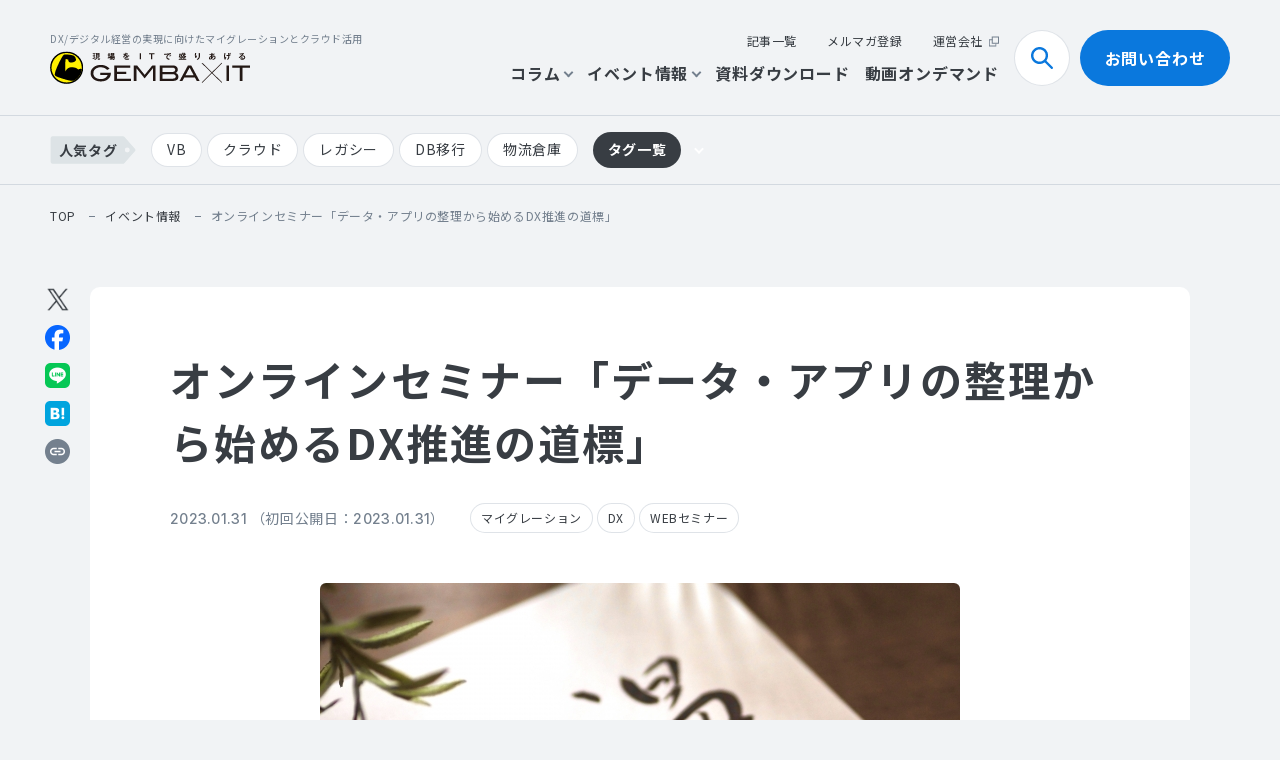

--- FILE ---
content_type: text/html; charset=UTF-8
request_url: https://tech.systems-inc.com/event/detail/data-7002/
body_size: 16063
content:
<!DOCTYPE html>
<html lang="ja">
<head>
	<meta charset="utf-8">
	<meta http-equiv="X-UA-Compatible" content="IE=edge">
	<meta name="viewport" content="width=device-width, initial-scale=1.0">
	<!-- Google tag (gtag.js) --> <script async src="https://www.googletagmanager.com/gtag/js?id=G-Z0HM52MSTS"></script> <script> window.dataLayer = window.dataLayer || []; function gtag(){dataLayer.push(arguments);} gtag('js', new Date()); gtag('config', 'G-Z0HM52MSTS'); </script>
	<meta name="format-detection" content="telephone=no">
	<meta name='robots' content='max-image-preview:large' />
<!-- whseo -->
<title>オンラインセミナー「データ・アプリの整理から始めるDX推進の道標」｜現場をITで盛り上げるGEMBA×IT　システムズが運営するオウンドメディア</title>
<meta name="description" content="システムズは、1月26日(木)に、当社主催、株式会社アイ・ティ・イノベーションの共催によるWebセミナー「データ・アプリの整理から始めるDX推進の道標」～ 故きをたずねて新しきを知る 社内のIT資産活用 ～を開催しました。2つのセッションで構成する今回のセミナーの前半は、株式会社アイ・ティ・イノベーション アーキテクチャグループ シニアコンサルタントの井﨑 学氏をお招きし、「DXの前のデータ整理術…">
<meta name="keywords" content="システムズ,GEMBAIT,ITリノベーション,クラウド移行,ERP,マイグレーション,AWS,ITソリューション">
<meta property="og:site_name" content="現場をITで盛り上げるGEMBA×IT　システムズが運営するオウンドメディア">
<meta property="og:type" content="article">
<meta property="og:url" content="https://tech.systems-inc.com/event/detail/data-7002/">
<meta property="og:image" content="https://tech.systems-inc.com/cms_Y3jJPd5B/wp-content/uploads/2024/06/ogp-1200x630.png">
<meta property="og:title" content="オンラインセミナー「データ・アプリの整理から始めるDX推進の道標」｜現場をITで盛り上げるGEMBA×IT　システムズが運営するオウンドメディア">
<meta property="og:description" content="システムズは、1月26日(木)に、当社主催、株式会社アイ・ティ・イノベーションの共催によるWebセミナー「データ・アプリの整理から始めるDX推進の道標」～ 故きをたずねて新しきを知る 社内のIT資産活用 ～を開催しました。2つのセッションで構成する今回のセミナーの前半は、株式会社アイ・ティ・イノベーション アーキテクチャグループ シニアコンサルタントの井﨑 学氏をお招きし、「DXの前のデータ整理術…">
<meta property="twitter:card" content="summary_large_image">
<meta property="twitter:title" content="オンラインセミナー「データ・アプリの整理から始めるDX推進の道標」｜現場をITで盛り上げるGEMBA×IT　システムズが運営するオウンドメディア">
<meta property="twitter:description" content="システムズは、1月26日(木)に、当社主催、株式会社アイ・ティ・イノベーションの共催によるWebセミナー「データ・アプリの整理から始めるDX推進の道標」～ 故きをたずねて新しきを知る 社内のIT資産活用 ～を開催しました。2つのセッションで構成する今回のセミナーの前半は、株式会社アイ・ティ・イノベーション アーキテクチャグループ シニアコンサルタントの井﨑 学氏をお招きし、「DXの前のデータ整理術…">
<meta property="twitter:image" content="https://tech.systems-inc.com/cms_Y3jJPd5B/wp-content/uploads/2024/06/ogp-1200x630.png">
<link rel="canonical" href="https://tech.systems-inc.com/event/detail/data-7002/">
<script type="application/ld+json">
{
	"@context": "http://schema.org",
	"@type": "BreadcrumbList",
	"itemListElement": [
		{
			"@type": "ListItem",
			"position": 1,
			"name": "top",
			"item": "https://tech.systems-inc.com/"
		},					{
			"@type": "ListItem",
			"position": 2,
			"name": "イベント情報",
			"item": "https://tech.systems-inc.com/event/"
		},					{
			"@type": "ListItem",
			"position": 3,
			"name": "オンラインセミナー「データ・アプリの整理から始めるDX推進の道標」",
			"item": "https://tech.systems-inc.com/event/detail/data-7002/"
		}			
	]
}
</script>
<!-- /whseo -->
	<link rel='stylesheet' id='wp-block-library-css' href='https://tech.systems-inc.com/cms_Y3jJPd5B/wp-includes/css/dist/block-library/style.min.css?ver=6.6.4' type='text/css' media='all' />
<style id='global-styles-inline-css' type='text/css'>
:root{--wp--preset--aspect-ratio--square: 1;--wp--preset--aspect-ratio--4-3: 4/3;--wp--preset--aspect-ratio--3-4: 3/4;--wp--preset--aspect-ratio--3-2: 3/2;--wp--preset--aspect-ratio--2-3: 2/3;--wp--preset--aspect-ratio--16-9: 16/9;--wp--preset--aspect-ratio--9-16: 9/16;--wp--preset--color--black: #000000;--wp--preset--color--cyan-bluish-gray: #abb8c3;--wp--preset--color--white: #ffffff;--wp--preset--color--pale-pink: #f78da7;--wp--preset--color--vivid-red: #cf2e2e;--wp--preset--color--luminous-vivid-orange: #ff6900;--wp--preset--color--luminous-vivid-amber: #fcb900;--wp--preset--color--light-green-cyan: #7bdcb5;--wp--preset--color--vivid-green-cyan: #00d084;--wp--preset--color--pale-cyan-blue: #8ed1fc;--wp--preset--color--vivid-cyan-blue: #0693e3;--wp--preset--color--vivid-purple: #9b51e0;--wp--preset--color--primary-100: rgb(202, 244, 253);--wp--preset--color--primary-200: rgba(10, 120, 221, .5);--wp--preset--color--primary-400: rgb(85, 205, 219);--wp--preset--color--primary-500: rgb(10, 120, 221);--wp--preset--color--grayscale-200: rgb(255, 255, 255);--wp--preset--color--grayscale-300: rgb(241, 243, 245);--wp--preset--color--grayscale-400: rgb(221, 227, 229);--wp--preset--color--grayscale-500: rgba(40, 67, 99, .15);--wp--preset--color--grayscale-600: rgb(186, 192, 201);--wp--preset--color--grayscale-700: rgba(116, 128, 142, .7);--wp--preset--color--grayscale-800: rgb(116, 128, 142);--wp--preset--color--grayscale-900: rgb(56, 61, 67);--wp--preset--color--error-500: rgb(229, 73, 23);--wp--preset--gradient--vivid-cyan-blue-to-vivid-purple: linear-gradient(135deg,rgba(6,147,227,1) 0%,rgb(155,81,224) 100%);--wp--preset--gradient--light-green-cyan-to-vivid-green-cyan: linear-gradient(135deg,rgb(122,220,180) 0%,rgb(0,208,130) 100%);--wp--preset--gradient--luminous-vivid-amber-to-luminous-vivid-orange: linear-gradient(135deg,rgba(252,185,0,1) 0%,rgba(255,105,0,1) 100%);--wp--preset--gradient--luminous-vivid-orange-to-vivid-red: linear-gradient(135deg,rgba(255,105,0,1) 0%,rgb(207,46,46) 100%);--wp--preset--gradient--very-light-gray-to-cyan-bluish-gray: linear-gradient(135deg,rgb(238,238,238) 0%,rgb(169,184,195) 100%);--wp--preset--gradient--cool-to-warm-spectrum: linear-gradient(135deg,rgb(74,234,220) 0%,rgb(151,120,209) 20%,rgb(207,42,186) 40%,rgb(238,44,130) 60%,rgb(251,105,98) 80%,rgb(254,248,76) 100%);--wp--preset--gradient--blush-light-purple: linear-gradient(135deg,rgb(255,206,236) 0%,rgb(152,150,240) 100%);--wp--preset--gradient--blush-bordeaux: linear-gradient(135deg,rgb(254,205,165) 0%,rgb(254,45,45) 50%,rgb(107,0,62) 100%);--wp--preset--gradient--luminous-dusk: linear-gradient(135deg,rgb(255,203,112) 0%,rgb(199,81,192) 50%,rgb(65,88,208) 100%);--wp--preset--gradient--pale-ocean: linear-gradient(135deg,rgb(255,245,203) 0%,rgb(182,227,212) 50%,rgb(51,167,181) 100%);--wp--preset--gradient--electric-grass: linear-gradient(135deg,rgb(202,248,128) 0%,rgb(113,206,126) 100%);--wp--preset--gradient--midnight: linear-gradient(135deg,rgb(2,3,129) 0%,rgb(40,116,252) 100%);--wp--preset--gradient--gradient-01: linear-gradient(90deg, rgba(2,0,36,1) 0%, rgba(9,9,121,1) 35%, rgba(0,212,255,1) 100%);--wp--preset--font-size--small: 13px;--wp--preset--font-size--medium: 20px;--wp--preset--font-size--large: 36px;--wp--preset--font-size--x-large: 42px;--wp--preset--font-size--x-4-s: 10px;--wp--preset--font-size--x-3-s: 11px;--wp--preset--font-size--x-2-s: 12px;--wp--preset--font-size--xs: 14px;--wp--preset--font-size--sm: 15px;--wp--preset--font-size--md: 16px;--wp--preset--font-size--lg: 18px;--wp--preset--font-size--xl: 20px;--wp--preset--font-size--x-2-l: 23px;--wp--preset--font-size--x-3-l: 26px;--wp--preset--font-size--x-4-l: 29px;--wp--preset--font-size--x-5-l: 33px;--wp--preset--font-size--x-6-l: 37px;--wp--preset--font-size--x-7-l: 42px;--wp--preset--font-size--x-8-l: 47px;--wp--preset--font-size--x-9-l: 53px;--wp--preset--font-size--x-10-l: 60px;--wp--preset--font-size--x-11-l: 68px;--wp--preset--font-size--x-12-l: 77px;--wp--preset--font-size--x-13-l: 87px;--wp--preset--font-family--noto-sans: "Noto Sans JP", "ヒラギノ角ゴ ProN W3", Meiryo, sans-serif;--wp--preset--font-family--inter: "Inter", sans-serif;--wp--preset--spacing--20: 0.44rem;--wp--preset--spacing--30: 0.67rem;--wp--preset--spacing--40: 1rem;--wp--preset--spacing--50: 1.5rem;--wp--preset--spacing--60: 2.25rem;--wp--preset--spacing--70: 3.38rem;--wp--preset--spacing--80: 5.06rem;--wp--preset--spacing--x-2-s: var(--mh--space--x2s);--wp--preset--spacing--xs: var(--mh--space--xs);--wp--preset--spacing--sm: var(--mh--space--sm);--wp--preset--spacing--md: var(--mh--space--md);--wp--preset--spacing--lg: var(--mh--space--lg);--wp--preset--spacing--xl: var(--mh--space--xl);--wp--preset--spacing--x-2-l: var(--mh--space--x2l);--wp--preset--spacing--x-3-l: var(--mh--space--x3l);--wp--preset--shadow--natural: 6px 6px 9px rgba(0, 0, 0, 0.2);--wp--preset--shadow--deep: 12px 12px 50px rgba(0, 0, 0, 0.4);--wp--preset--shadow--sharp: 6px 6px 0px rgba(0, 0, 0, 0.2);--wp--preset--shadow--outlined: 6px 6px 0px -3px rgba(255, 255, 255, 1), 6px 6px rgba(0, 0, 0, 1);--wp--preset--shadow--crisp: 6px 6px 0px rgba(0, 0, 0, 1);}:root { --wp--style--global--content-size: 1100px;--wp--style--global--wide-size: 1400px; }:where(body) { margin: 0; }.wp-site-blocks > .alignleft { float: left; margin-right: 2em; }.wp-site-blocks > .alignright { float: right; margin-left: 2em; }.wp-site-blocks > .aligncenter { justify-content: center; margin-left: auto; margin-right: auto; }:where(.wp-site-blocks) > * { margin-block-start: 24px; margin-block-end: 0; }:where(.wp-site-blocks) > :first-child { margin-block-start: 0; }:where(.wp-site-blocks) > :last-child { margin-block-end: 0; }:root { --wp--style--block-gap: 24px; }:root :where(.is-layout-flow) > :first-child{margin-block-start: 0;}:root :where(.is-layout-flow) > :last-child{margin-block-end: 0;}:root :where(.is-layout-flow) > *{margin-block-start: 24px;margin-block-end: 0;}:root :where(.is-layout-constrained) > :first-child{margin-block-start: 0;}:root :where(.is-layout-constrained) > :last-child{margin-block-end: 0;}:root :where(.is-layout-constrained) > *{margin-block-start: 24px;margin-block-end: 0;}:root :where(.is-layout-flex){gap: 24px;}:root :where(.is-layout-grid){gap: 24px;}.is-layout-flow > .alignleft{float: left;margin-inline-start: 0;margin-inline-end: 2em;}.is-layout-flow > .alignright{float: right;margin-inline-start: 2em;margin-inline-end: 0;}.is-layout-flow > .aligncenter{margin-left: auto !important;margin-right: auto !important;}.is-layout-constrained > .alignleft{float: left;margin-inline-start: 0;margin-inline-end: 2em;}.is-layout-constrained > .alignright{float: right;margin-inline-start: 2em;margin-inline-end: 0;}.is-layout-constrained > .aligncenter{margin-left: auto !important;margin-right: auto !important;}.is-layout-constrained > :where(:not(.alignleft):not(.alignright):not(.alignfull)){max-width: var(--wp--style--global--content-size);margin-left: auto !important;margin-right: auto !important;}.is-layout-constrained > .alignwide{max-width: var(--wp--style--global--wide-size);}body .is-layout-flex{display: flex;}.is-layout-flex{flex-wrap: wrap;align-items: center;}.is-layout-flex > :is(*, div){margin: 0;}body .is-layout-grid{display: grid;}.is-layout-grid > :is(*, div){margin: 0;}body{padding-top: 0px;padding-right: 0px;padding-bottom: 0px;padding-left: 0px;}a:where(:not(.wp-element-button)){text-decoration: underline;}:root :where(.wp-element-button, .wp-block-button__link){background-color: #32373c;border-width: 0;color: #fff;font-family: inherit;font-size: inherit;line-height: inherit;padding: calc(0.667em + 2px) calc(1.333em + 2px);text-decoration: none;}.has-black-color{color: var(--wp--preset--color--black) !important;}.has-cyan-bluish-gray-color{color: var(--wp--preset--color--cyan-bluish-gray) !important;}.has-white-color{color: var(--wp--preset--color--white) !important;}.has-pale-pink-color{color: var(--wp--preset--color--pale-pink) !important;}.has-vivid-red-color{color: var(--wp--preset--color--vivid-red) !important;}.has-luminous-vivid-orange-color{color: var(--wp--preset--color--luminous-vivid-orange) !important;}.has-luminous-vivid-amber-color{color: var(--wp--preset--color--luminous-vivid-amber) !important;}.has-light-green-cyan-color{color: var(--wp--preset--color--light-green-cyan) !important;}.has-vivid-green-cyan-color{color: var(--wp--preset--color--vivid-green-cyan) !important;}.has-pale-cyan-blue-color{color: var(--wp--preset--color--pale-cyan-blue) !important;}.has-vivid-cyan-blue-color{color: var(--wp--preset--color--vivid-cyan-blue) !important;}.has-vivid-purple-color{color: var(--wp--preset--color--vivid-purple) !important;}.has-primary-100-color{color: var(--wp--preset--color--primary-100) !important;}.has-primary-200-color{color: var(--wp--preset--color--primary-200) !important;}.has-primary-400-color{color: var(--wp--preset--color--primary-400) !important;}.has-primary-500-color{color: var(--wp--preset--color--primary-500) !important;}.has-grayscale-200-color{color: var(--wp--preset--color--grayscale-200) !important;}.has-grayscale-300-color{color: var(--wp--preset--color--grayscale-300) !important;}.has-grayscale-400-color{color: var(--wp--preset--color--grayscale-400) !important;}.has-grayscale-500-color{color: var(--wp--preset--color--grayscale-500) !important;}.has-grayscale-600-color{color: var(--wp--preset--color--grayscale-600) !important;}.has-grayscale-700-color{color: var(--wp--preset--color--grayscale-700) !important;}.has-grayscale-800-color{color: var(--wp--preset--color--grayscale-800) !important;}.has-grayscale-900-color{color: var(--wp--preset--color--grayscale-900) !important;}.has-error-500-color{color: var(--wp--preset--color--error-500) !important;}.has-black-background-color{background-color: var(--wp--preset--color--black) !important;}.has-cyan-bluish-gray-background-color{background-color: var(--wp--preset--color--cyan-bluish-gray) !important;}.has-white-background-color{background-color: var(--wp--preset--color--white) !important;}.has-pale-pink-background-color{background-color: var(--wp--preset--color--pale-pink) !important;}.has-vivid-red-background-color{background-color: var(--wp--preset--color--vivid-red) !important;}.has-luminous-vivid-orange-background-color{background-color: var(--wp--preset--color--luminous-vivid-orange) !important;}.has-luminous-vivid-amber-background-color{background-color: var(--wp--preset--color--luminous-vivid-amber) !important;}.has-light-green-cyan-background-color{background-color: var(--wp--preset--color--light-green-cyan) !important;}.has-vivid-green-cyan-background-color{background-color: var(--wp--preset--color--vivid-green-cyan) !important;}.has-pale-cyan-blue-background-color{background-color: var(--wp--preset--color--pale-cyan-blue) !important;}.has-vivid-cyan-blue-background-color{background-color: var(--wp--preset--color--vivid-cyan-blue) !important;}.has-vivid-purple-background-color{background-color: var(--wp--preset--color--vivid-purple) !important;}.has-primary-100-background-color{background-color: var(--wp--preset--color--primary-100) !important;}.has-primary-200-background-color{background-color: var(--wp--preset--color--primary-200) !important;}.has-primary-400-background-color{background-color: var(--wp--preset--color--primary-400) !important;}.has-primary-500-background-color{background-color: var(--wp--preset--color--primary-500) !important;}.has-grayscale-200-background-color{background-color: var(--wp--preset--color--grayscale-200) !important;}.has-grayscale-300-background-color{background-color: var(--wp--preset--color--grayscale-300) !important;}.has-grayscale-400-background-color{background-color: var(--wp--preset--color--grayscale-400) !important;}.has-grayscale-500-background-color{background-color: var(--wp--preset--color--grayscale-500) !important;}.has-grayscale-600-background-color{background-color: var(--wp--preset--color--grayscale-600) !important;}.has-grayscale-700-background-color{background-color: var(--wp--preset--color--grayscale-700) !important;}.has-grayscale-800-background-color{background-color: var(--wp--preset--color--grayscale-800) !important;}.has-grayscale-900-background-color{background-color: var(--wp--preset--color--grayscale-900) !important;}.has-error-500-background-color{background-color: var(--wp--preset--color--error-500) !important;}.has-black-border-color{border-color: var(--wp--preset--color--black) !important;}.has-cyan-bluish-gray-border-color{border-color: var(--wp--preset--color--cyan-bluish-gray) !important;}.has-white-border-color{border-color: var(--wp--preset--color--white) !important;}.has-pale-pink-border-color{border-color: var(--wp--preset--color--pale-pink) !important;}.has-vivid-red-border-color{border-color: var(--wp--preset--color--vivid-red) !important;}.has-luminous-vivid-orange-border-color{border-color: var(--wp--preset--color--luminous-vivid-orange) !important;}.has-luminous-vivid-amber-border-color{border-color: var(--wp--preset--color--luminous-vivid-amber) !important;}.has-light-green-cyan-border-color{border-color: var(--wp--preset--color--light-green-cyan) !important;}.has-vivid-green-cyan-border-color{border-color: var(--wp--preset--color--vivid-green-cyan) !important;}.has-pale-cyan-blue-border-color{border-color: var(--wp--preset--color--pale-cyan-blue) !important;}.has-vivid-cyan-blue-border-color{border-color: var(--wp--preset--color--vivid-cyan-blue) !important;}.has-vivid-purple-border-color{border-color: var(--wp--preset--color--vivid-purple) !important;}.has-primary-100-border-color{border-color: var(--wp--preset--color--primary-100) !important;}.has-primary-200-border-color{border-color: var(--wp--preset--color--primary-200) !important;}.has-primary-400-border-color{border-color: var(--wp--preset--color--primary-400) !important;}.has-primary-500-border-color{border-color: var(--wp--preset--color--primary-500) !important;}.has-grayscale-200-border-color{border-color: var(--wp--preset--color--grayscale-200) !important;}.has-grayscale-300-border-color{border-color: var(--wp--preset--color--grayscale-300) !important;}.has-grayscale-400-border-color{border-color: var(--wp--preset--color--grayscale-400) !important;}.has-grayscale-500-border-color{border-color: var(--wp--preset--color--grayscale-500) !important;}.has-grayscale-600-border-color{border-color: var(--wp--preset--color--grayscale-600) !important;}.has-grayscale-700-border-color{border-color: var(--wp--preset--color--grayscale-700) !important;}.has-grayscale-800-border-color{border-color: var(--wp--preset--color--grayscale-800) !important;}.has-grayscale-900-border-color{border-color: var(--wp--preset--color--grayscale-900) !important;}.has-error-500-border-color{border-color: var(--wp--preset--color--error-500) !important;}.has-vivid-cyan-blue-to-vivid-purple-gradient-background{background: var(--wp--preset--gradient--vivid-cyan-blue-to-vivid-purple) !important;}.has-light-green-cyan-to-vivid-green-cyan-gradient-background{background: var(--wp--preset--gradient--light-green-cyan-to-vivid-green-cyan) !important;}.has-luminous-vivid-amber-to-luminous-vivid-orange-gradient-background{background: var(--wp--preset--gradient--luminous-vivid-amber-to-luminous-vivid-orange) !important;}.has-luminous-vivid-orange-to-vivid-red-gradient-background{background: var(--wp--preset--gradient--luminous-vivid-orange-to-vivid-red) !important;}.has-very-light-gray-to-cyan-bluish-gray-gradient-background{background: var(--wp--preset--gradient--very-light-gray-to-cyan-bluish-gray) !important;}.has-cool-to-warm-spectrum-gradient-background{background: var(--wp--preset--gradient--cool-to-warm-spectrum) !important;}.has-blush-light-purple-gradient-background{background: var(--wp--preset--gradient--blush-light-purple) !important;}.has-blush-bordeaux-gradient-background{background: var(--wp--preset--gradient--blush-bordeaux) !important;}.has-luminous-dusk-gradient-background{background: var(--wp--preset--gradient--luminous-dusk) !important;}.has-pale-ocean-gradient-background{background: var(--wp--preset--gradient--pale-ocean) !important;}.has-electric-grass-gradient-background{background: var(--wp--preset--gradient--electric-grass) !important;}.has-midnight-gradient-background{background: var(--wp--preset--gradient--midnight) !important;}.has-gradient-01-gradient-background{background: var(--wp--preset--gradient--gradient-01) !important;}.has-small-font-size{font-size: var(--wp--preset--font-size--small) !important;}.has-medium-font-size{font-size: var(--wp--preset--font-size--medium) !important;}.has-large-font-size{font-size: var(--wp--preset--font-size--large) !important;}.has-x-large-font-size{font-size: var(--wp--preset--font-size--x-large) !important;}.has-x-4-s-font-size{font-size: var(--wp--preset--font-size--x-4-s) !important;}.has-x-3-s-font-size{font-size: var(--wp--preset--font-size--x-3-s) !important;}.has-x-2-s-font-size{font-size: var(--wp--preset--font-size--x-2-s) !important;}.has-xs-font-size{font-size: var(--wp--preset--font-size--xs) !important;}.has-sm-font-size{font-size: var(--wp--preset--font-size--sm) !important;}.has-md-font-size{font-size: var(--wp--preset--font-size--md) !important;}.has-lg-font-size{font-size: var(--wp--preset--font-size--lg) !important;}.has-xl-font-size{font-size: var(--wp--preset--font-size--xl) !important;}.has-x-2-l-font-size{font-size: var(--wp--preset--font-size--x-2-l) !important;}.has-x-3-l-font-size{font-size: var(--wp--preset--font-size--x-3-l) !important;}.has-x-4-l-font-size{font-size: var(--wp--preset--font-size--x-4-l) !important;}.has-x-5-l-font-size{font-size: var(--wp--preset--font-size--x-5-l) !important;}.has-x-6-l-font-size{font-size: var(--wp--preset--font-size--x-6-l) !important;}.has-x-7-l-font-size{font-size: var(--wp--preset--font-size--x-7-l) !important;}.has-x-8-l-font-size{font-size: var(--wp--preset--font-size--x-8-l) !important;}.has-x-9-l-font-size{font-size: var(--wp--preset--font-size--x-9-l) !important;}.has-x-10-l-font-size{font-size: var(--wp--preset--font-size--x-10-l) !important;}.has-x-11-l-font-size{font-size: var(--wp--preset--font-size--x-11-l) !important;}.has-x-12-l-font-size{font-size: var(--wp--preset--font-size--x-12-l) !important;}.has-x-13-l-font-size{font-size: var(--wp--preset--font-size--x-13-l) !important;}.has-noto-sans-font-family{font-family: var(--wp--preset--font-family--noto-sans) !important;}.has-inter-font-family{font-family: var(--wp--preset--font-family--inter) !important;}
:root :where(.wp-block-pullquote){font-size: 1.5em;line-height: 1.6;}
</style>
<link rel='stylesheet' id='Noto-Sans-Japanese-css' href='https://fonts.googleapis.com/css2?family=Noto+Sans+JP:wght@400;700&#038;display=swap' type='text/css' media='all' />
<link rel='stylesheet' id='Inter-css' href='https://fonts.googleapis.com/css2?family=Inter:wght@500&#038;display=swap' type='text/css' media='all' />
<link rel='stylesheet' id='add-style-css' href='https://tech.systems-inc.com/cms_Y3jJPd5B/wp-content/themes/wp_hand/css/add_style.css?ver=6.6.4' type='text/css' media='all' />
<link rel='stylesheet' id='child-style-css' href='https://tech.systems-inc.com/cms_Y3jJPd5B/wp-content/themes/systems-media/css/style.css?ver=6.6.4' type='text/css' media='all' />
<link rel='stylesheet' id='control-block-patterns-css' href='https://tech.systems-inc.com/cms_Y3jJPd5B/wp-content/plugins/control-block-patterns/assets/css/control-block-patterns.css?ver=1.3.5.6' type='text/css' media='all' />
	<link rel="icon" type="image/x-icon" href="https://tech.systems-inc.com/cms_Y3jJPd5B/wp-content/themes/systems-media/img/common/favicon.ico">
	<link rel="apple-touch-icon" href="https://tech.systems-inc.com/cms_Y3jJPd5B/wp-content/themes/systems-media/img/common/apple-touch-icon.png">
	<link rel="preconnect" href="https://fonts.googleapis.com">
	<link rel="preconnect" href="https://fonts.gstatic.com" crossorigin>
	</head>
<body id="event">
<div class="js-media-query u-media-query u-hidden"></div>
<div class="js-nav-overlay l-nav-overlay lg:u-hidden"></div>
<div class="l-wrapper">
		<header class="js-header l-header">
		<div class="js-nav-megamenu-overlay l-nav-overlay lg:u-hidden"></div>
		<div class="l-header__wrap">
			<div class="l-header-info">
				<p class="js-header-txt l-header-info__txt">
					DX/デジタル経営の実現に向けた<br class="u-hidden-md-down">マイグレーションとクラウド活用
				</p>
				<p class="l-header-info__logo"><a href="https://tech.systems-inc.com/" class="l-header-info__logo-link u-alpha"><img src="https://tech.systems-inc.com/cms_Y3jJPd5B/wp-content/themes/systems-media/img/common/logo01.svg" alt="現場をITで盛りあげる GEMBA×IT"></a></p>
				<button class="js-nav-btn l-nav-btn u-hidden-md-up">
					<span class="l-nav-btn__line"></span>
					<span class="l-nav-btn__line"></span>
				</button>
			</div>
			<nav class="js-nav-content l-nav" itemscope itemtype="http://www.schema.org/SiteNavigationElement">
				<div class="l-nav-header u-hidden-md-up">
					<p class="l-nav-header__logo"><a href="https://tech.systems-inc.com/" class="l-nav-header__logo-link u-alpha"><img src="https://tech.systems-inc.com/cms_Y3jJPd5B/wp-content/themes/systems-media/img/common/logo01.svg" alt="現場をITで盛りあげる GEMBA×IT"></a></p>
					<button class="l-nav-header__close js-nav-btn">
						<span class="l-nav-header__close-line"></span>
						<span class="l-nav-header__close-line"></span>
					</button>
				</div>
				<div class="l-nav-search">
					<button class="js-hd-toggle-trigger l-nav-search__trigger u-hidden-md-down" data-toggle="search">検索<span class="l-nav-search__trigger-ico c-ico is-search01"></span></button>
					<div class="js-hd-toggle-content l-nav-search__content" data-toggle="search">
						<form method="get" action="https://tech.systems-inc.com/searches/" autocomplete="off" class=""><input
	type="text"
	name="key_word"
				>
<button type="submit" class="l-nav-search__content-btn">検索</button><input type="hidden" name="WHSCsrfToken" value="10f35f0c21a5da526e3ea12914f22fd1ba91da30"></form>					</div>
				</div>
				<ul class="l-nav-list">
					<li class="l-nav-list__item" itemprop="name">
						<button class="js-nav-toggle-trigger l-nav-list__item-txt" type="button">
							<span class="l-nav-list__item-txt-dots u-hidden-md-up" style="background-color:#55cddb;"></span>
							コラム<span class="l-nav-list__item-txt-ico c-ico is-arw02"></span>
						</button>
						<div class="js-nav-toggle-content l-nav-child">
							<div class="l-nav-child__inner u-wide-inner">
								<ul class="l-nav-child-list">
									<li class="l-nav-child-list__item has-parent" itemprop="name">
										<a href="https://tech.systems-inc.com/column/" class="l-nav-child-list__item-txt" itemprop="URL">
											<span class="l-nav-child-list__item-txt-dots u-hidden-md-down" style="background-color:#55cddb;"></span>
											コラム一覧<span class="l-nav-child-list__item-txt-arrow c-ico is-arw01 u-hidden-md-down"></span>
										</a>
									</li>
																			<li class="l-nav-child-list__item" itemprop="name">
											<a href="https://tech.systems-inc.com/column/category/migration/" class="l-nav-child-list__item-txt" itemprop="URL">マイグレーション</a>
										</li>
																			<li class="l-nav-child-list__item" itemprop="name">
											<a href="https://tech.systems-inc.com/column/category/cloud/" class="l-nav-child-list__item-txt" itemprop="URL">クラウド</a>
										</li>
																			<li class="l-nav-child-list__item" itemprop="name">
											<a href="https://tech.systems-inc.com/column/category/dx-digital/" class="l-nav-child-list__item-txt" itemprop="URL">DX/デジタル経営</a>
										</li>
																			<li class="l-nav-child-list__item" itemprop="name">
											<a href="https://tech.systems-inc.com/column/category/vb-migration/" class="l-nav-child-list__item-txt" itemprop="URL">VBマイグレーション</a>
										</li>
																			<li class="l-nav-child-list__item" itemprop="name">
											<a href="https://tech.systems-inc.com/column/category/logistics-warehouse/" class="l-nav-child-list__item-txt" itemprop="URL">物流倉庫</a>
										</li>
																	</ul>
							</div>
						</div>
					</li>
					<li class="l-nav-list__item" itemprop="name">
						<button class="js-nav-toggle-trigger l-nav-list__item-txt" type="button">
							<span class="l-nav-list__item-txt-dots u-hidden-md-up" style="background-color:#96c511;"></span>
							イベント情報<span class="l-nav-list__item-txt-ico c-ico is-arw02"></span>
						</button>
						<div class="js-nav-toggle-content l-nav-child">
							<div class="l-nav-child__inner u-wide-inner">
								<ul class="l-nav-child-list">
									<li class="l-nav-child-list__item has-parent" itemprop="name">
										<a href="https://tech.systems-inc.com/event/" class="l-nav-child-list__item-txt" itemprop="URL">
											<span class="l-nav-child-list__item-txt-dots u-hidden-md-down" style="background-color:#96c511;"></span>
											イベント情報一覧<span class="l-nav-child-list__item-txt-arrow c-ico is-arw01 u-hidden-md-down"></span>
										</a>
									</li>
																			<li class="l-nav-child-list__item" itemprop="name">
											<a href="https://tech.systems-inc.com/event/category/webseminar/" class="l-nav-child-list__item-txt" itemprop="URL">Webセミナー</a>
										</li>
																			<li class="l-nav-child-list__item" itemprop="name">
											<a href="https://tech.systems-inc.com/event/category/report/" class="l-nav-child-list__item-txt" itemprop="URL">開催レポート</a>
										</li>
																			<li class="l-nav-child-list__item" itemprop="name">
											<a href="https://tech.systems-inc.com/event/category/exhibition/" class="l-nav-child-list__item-txt" itemprop="URL">展示会/イベント</a>
										</li>
																	</ul>
							</div>
						</div>
					</li>
					<li class="l-nav-list__item" itemprop="name">
						<a href="https://tech.systems-inc.com/download/" class="l-nav-list__item-txt" itemprop="URL"><span class="l-nav-list__item-txt-dots u-hidden-md-up" style="background-color:#ffb571;"></span>資料ダウンロード</a>
					</li>
					<li class="l-nav-list__item" itemprop="name">
						<a href="https://tech.systems-inc.com/video/" class="l-nav-list__item-txt" itemprop="URL"><span class="l-nav-list__item-txt-dots u-hidden-md-up" style="background-color:#ff89b4;"></span>動画オンデマンド</a>
					</li>
					<li class="l-nav-list__item u-hidden-md-up" itemprop="name">
						<button class="js-nav-toggle-trigger l-nav-list__item-txt" type="button">
							<span class="l-nav-list__item-txt-dots u-hidden-md-up"></span>
							タグ一覧<span class="l-nav-list__item-txt-ico c-ico is-arw02"></span>
						</button>
						<div class="js-nav-toggle-content l-nav-child">
							<div class="l-nav-child__inner u-wide-inner">
								<div class="l-nav-tag">
			<div class="l-nav-tag__set">
			<p class="l-nav-tag__head">人気のタグを見る</p>
			<div class="c-tag01-set">
				<ul class="c-tag01-list">
											<li class="c-tag01"><a href="https://tech.systems-inc.com/tag/vb/" class="c-tag01__in">VB</a></li>
											<li class="c-tag01"><a href="https://tech.systems-inc.com/tag/%e3%82%af%e3%83%a9%e3%82%a6%e3%83%89/" class="c-tag01__in">クラウド</a></li>
											<li class="c-tag01"><a href="https://tech.systems-inc.com/tag/%e3%83%ac%e3%82%ac%e3%82%b7%e3%83%bc/" class="c-tag01__in">レガシー</a></li>
											<li class="c-tag01"><a href="https://tech.systems-inc.com/tag/db%e7%a7%bb%e8%a1%8c/" class="c-tag01__in">DB移行</a></li>
											<li class="c-tag01"><a href="https://tech.systems-inc.com/tag/%e7%89%a9%e6%b5%81%e5%80%89%e5%ba%ab/" class="c-tag01__in">物流倉庫</a></li>
									</ul>
			</div>
		</div>
				<div class="l-nav-tag__set">
			<p class="l-nav-tag__head">全てのタグを見る</p>
			<div class="c-tag01-set">
				<ul class="js-c-tag01-more c-tag01-list">
											<li class="c-tag01"><a href="https://tech.systems-inc.com/tag/restructure-ai/" class="c-tag01__in">Re:structure AI</a></li>
											<li class="c-tag01"><a href="https://tech.systems-inc.com/tag/%e3%83%ac%e3%82%ac%e3%82%b7%e3%83%bc%e5%8f%af%e8%a6%96%e5%8c%96/" class="c-tag01__in">レガシー可視化</a></li>
											<li class="c-tag01"><a href="https://tech.systems-inc.com/tag/%e6%8a%80%e8%a1%93%e7%b6%99%e6%89%bf/" class="c-tag01__in">技術継承</a></li>
											<li class="c-tag01"><a href="https://tech.systems-inc.com/tag/%e7%94%9f%e6%88%90ai/" class="c-tag01__in">生成AI</a></li>
											<li class="c-tag01"><a href="https://tech.systems-inc.com/tag/%e3%83%96%e3%83%a9%e3%83%83%e3%82%af%e3%83%9c%e3%83%83%e3%82%af%e3%82%b9/" class="c-tag01__in">ブラックボックス</a></li>
											<li class="c-tag01"><a href="https://tech.systems-inc.com/tag/jaws-festa/" class="c-tag01__in">JAWS FESTA</a></li>
											<li class="c-tag01"><a href="https://tech.systems-inc.com/tag/fit-to-standard/" class="c-tag01__in">Fit to Standard</a></li>
											<li class="c-tag01"><a href="https://tech.systems-inc.com/tag/%e6%a5%ad%e5%8b%99%e7%b6%99%e6%89%bf/" class="c-tag01__in">業務継承</a></li>
											<li class="c-tag01"><a href="https://tech.systems-inc.com/tag/%e7%8f%be%e5%a0%b4%e5%8a%9b/" class="c-tag01__in">現場力</a></li>
											<li class="c-tag01"><a href="https://tech.systems-inc.com/tag/erp/" class="c-tag01__in">ERP</a></li>
											<li class="c-tag01"><a href="https://tech.systems-inc.com/tag/php/" class="c-tag01__in">PHP</a></li>
											<li class="c-tag01"><a href="https://tech.systems-inc.com/tag/reinvent-2024/" class="c-tag01__in">re:Invent 2024</a></li>
											<li class="c-tag01"><a href="https://tech.systems-inc.com/tag/gx/" class="c-tag01__in">GX</a></li>
											<li class="c-tag01"><a href="https://tech.systems-inc.com/tag/%e6%8e%a1%e7%94%a8/" class="c-tag01__in">採用</a></li>
											<li class="c-tag01"><a href="https://tech.systems-inc.com/tag/%e4%ba%a4%e6%b5%81%e4%bc%9a/" class="c-tag01__in">交流会</a></li>
											<li class="c-tag01"><a href="https://tech.systems-inc.com/tag/web%e5%8c%96/" class="c-tag01__in">Web化</a></li>
											<li class="c-tag01"><a href="https://tech.systems-inc.com/tag/%e3%82%b5%e3%83%bc%e3%83%90%e3%83%ac%e3%82%b9/" class="c-tag01__in">サーバレス</a></li>
											<li class="c-tag01"><a href="https://tech.systems-inc.com/tag/%e3%83%a1%e3%82%a4%e3%83%b3%e3%83%95%e3%83%ac%e3%83%bc%e3%83%a0/" class="c-tag01__in">メインフレーム</a></li>
											<li class="c-tag01"><a href="https://tech.systems-inc.com/tag/wcs/" class="c-tag01__in">WCS</a></li>
											<li class="c-tag01"><a href="https://tech.systems-inc.com/tag/%e3%82%ae%e3%82%b0%e3%83%af%e3%83%bc%e3%82%af/" class="c-tag01__in">ギグワーク</a></li>
											<li class="c-tag01"><a href="https://tech.systems-inc.com/tag/delphi/" class="c-tag01__in">Delphi</a></li>
											<li class="c-tag01"><a href="https://tech.systems-inc.com/tag/swag/" class="c-tag01__in">swag</a></li>
											<li class="c-tag01"><a href="https://tech.systems-inc.com/tag/%e3%82%af%e3%83%ad%e3%83%bc%e3%83%b3%e5%88%86%e6%9e%90/" class="c-tag01__in">クローン分析</a></li>
											<li class="c-tag01"><a href="https://tech.systems-inc.com/tag/%e8%aa%8d%e5%ae%9a%e8%b3%87%e6%a0%bc/" class="c-tag01__in">認定資格</a></li>
											<li class="c-tag01"><a href="https://tech.systems-inc.com/tag/%e7%89%a9%e6%b5%81%e5%80%89%e5%ba%ab%e3%83%aa%e3%83%8e%e3%83%99%e3%83%bc%e3%82%b7%e3%83%a7%e3%83%b3/" class="c-tag01__in">物流倉庫リノベーション</a></li>
											<li class="c-tag01"><a href="https://tech.systems-inc.com/tag/ui-ux/" class="c-tag01__in">UI/UX</a></li>
											<li class="c-tag01"><a href="https://tech.systems-inc.com/tag/%e7%89%a9%e6%b5%81/" class="c-tag01__in">物流</a></li>
											<li class="c-tag01"><a href="https://tech.systems-inc.com/tag/%e8%a8%80%e8%aa%9e/" class="c-tag01__in">言語</a></li>
											<li class="c-tag01"><a href="https://tech.systems-inc.com/tag/%e3%82%b3%e3%83%bc%e3%83%89/" class="c-tag01__in">コード</a></li>
											<li class="c-tag01"><a href="https://tech.systems-inc.com/tag/%e3%83%87%e3%83%bc%e3%82%bf%e3%83%89%e3%83%aa%e3%83%96%e3%83%b3/" class="c-tag01__in">データドリブン</a></li>
											<li class="c-tag01"><a href="https://tech.systems-inc.com/tag/sql-server-6-5/" class="c-tag01__in">SQL Server 6.5</a></li>
											<li class="c-tag01"><a href="https://tech.systems-inc.com/tag/sql-server/" class="c-tag01__in">SQL Server</a></li>
											<li class="c-tag01"><a href="https://tech.systems-inc.com/tag/%e3%83%a2%e3%83%80%e3%83%8a%e3%82%a4%e3%82%bc%e3%83%bc%e3%82%b7%e3%83%a7%e3%83%b3/" class="c-tag01__in">モダナイゼーション</a></li>
											<li class="c-tag01"><a href="https://tech.systems-inc.com/tag/%e3%82%af%e3%83%a9%e3%82%a6%e3%83%89%e3%82%b3%e3%83%b3%e3%83%94%e3%83%a5%e3%83%bc%e3%83%86%e3%82%a3%e3%83%b3%e3%82%b0/" class="c-tag01__in">クラウドコンピューティング</a></li>
											<li class="c-tag01"><a href="https://tech.systems-inc.com/tag/saas/" class="c-tag01__in">SaaS</a></li>
											<li class="c-tag01"><a href="https://tech.systems-inc.com/tag/%e3%83%87%e3%83%bc%e3%82%bf%e6%b4%bb%e7%94%a8/" class="c-tag01__in">データ活用</a></li>
											<li class="c-tag01"><a href="https://tech.systems-inc.com/tag/unix/" class="c-tag01__in">UNIX</a></li>
											<li class="c-tag01"><a href="https://tech.systems-inc.com/tag/reinvent2022/" class="c-tag01__in">reinvent2022</a></li>
											<li class="c-tag01"><a href="https://tech.systems-inc.com/tag/visual-basic/" class="c-tag01__in">Visual Basic</a></li>
											<li class="c-tag01"><a href="https://tech.systems-inc.com/tag/reinvent/" class="c-tag01__in">reinvent</a></li>
											<li class="c-tag01"><a href="https://tech.systems-inc.com/tag/%e6%b5%81%e9%80%9a/" class="c-tag01__in">流通</a></li>
											<li class="c-tag01"><a href="https://tech.systems-inc.com/tag/%e5%80%89%e5%ba%ab%e7%ae%a1%e7%90%86/" class="c-tag01__in">倉庫管理</a></li>
											<li class="c-tag01"><a href="https://tech.systems-inc.com/tag/rdb/" class="c-tag01__in">RDB</a></li>
											<li class="c-tag01"><a href="https://tech.systems-inc.com/tag/%e3%83%9e%e3%83%86%e3%83%8f%e3%83%b3/" class="c-tag01__in">マテハン</a></li>
											<li class="c-tag01"><a href="https://tech.systems-inc.com/tag/gcs/" class="c-tag01__in">GCS</a></li>
											<li class="c-tag01"><a href="https://tech.systems-inc.com/tag/reinvent-2023/" class="c-tag01__in">re:Invent 2023</a></li>
											<li class="c-tag01"><a href="https://tech.systems-inc.com/tag/%e3%82%a4%e3%83%b3%e3%82%bf%e3%83%93%e3%83%a5%e3%83%bc/" class="c-tag01__in">インタビュー</a></li>
											<li class="c-tag01"><a href="https://tech.systems-inc.com/tag/%e3%83%ac%e3%82%ac%e3%82%b7%e3%83%bc%e4%be%8d/" class="c-tag01__in">レガシー侍</a></li>
											<li class="c-tag01"><a href="https://tech.systems-inc.com/tag/%e6%a5%ad%e5%8b%99%e5%8a%b9%e7%8e%87%e5%8c%96/" class="c-tag01__in">業務効率化</a></li>
											<li class="c-tag01"><a href="https://tech.systems-inc.com/tag/%e3%83%aa%e3%83%8e%e3%83%99%e3%83%bc%e3%82%b7%e3%83%a7%e3%83%b3/" class="c-tag01__in">リノベーション</a></li>
											<li class="c-tag01"><a href="https://tech.systems-inc.com/tag/db%e3%83%9e%e3%82%a4%e3%82%b0%e3%83%ac%e3%83%bc%e3%82%b7%e3%83%a7%e3%83%b3/" class="c-tag01__in">DBマイグレーション</a></li>
											<li class="c-tag01"><a href="https://tech.systems-inc.com/tag/vb%e7%a7%bb%e8%a1%8c/" class="c-tag01__in">VB移行</a></li>
											<li class="c-tag01"><a href="https://tech.systems-inc.com/tag/cobol/" class="c-tag01__in">COBOL</a></li>
											<li class="c-tag01"><a href="https://tech.systems-inc.com/tag/%e5%a4%a7%e6%9c%ac-%e9%9b%85%e6%b5%a9/" class="c-tag01__in">大本 雅浩</a></li>
											<li class="c-tag01"><a href="https://tech.systems-inc.com/tag/vb6-0/" class="c-tag01__in">VB6.0</a></li>
											<li class="c-tag01"><a href="https://tech.systems-inc.com/tag/%e3%83%ac%e3%82%ac%e3%82%b7%e3%83%bc/" class="c-tag01__in">レガシー</a></li>
											<li class="c-tag01"><a href="https://tech.systems-inc.com/tag/dx%e3%83%ac%e3%83%9d%e3%83%bc%e3%83%88/" class="c-tag01__in">DXレポート</a></li>
											<li class="c-tag01"><a href="https://tech.systems-inc.com/tag/amazon-connect/" class="c-tag01__in">Amazon Connect</a></li>
											<li class="c-tag01"><a href="https://tech.systems-inc.com/tag/2025/" class="c-tag01__in">2025年の崖</a></li>
											<li class="c-tag01"><a href="https://tech.systems-inc.com/tag/%e4%ba%8b%e4%be%8b/" class="c-tag01__in">事例</a></li>
											<li class="c-tag01"><a href="https://tech.systems-inc.com/tag/aws%e7%a7%bb%e8%a1%8c/" class="c-tag01__in">AWS移行</a></li>
											<li class="c-tag01"><a href="https://tech.systems-inc.com/tag/%e8%84%b1%e3%82%aa%e3%83%a9%e3%82%af%e3%83%ab/" class="c-tag01__in">脱オラクル</a></li>
											<li class="c-tag01"><a href="https://tech.systems-inc.com/tag/%e3%83%ac%e3%82%ac%e3%82%b7%e3%83%bc%e7%a7%bb%e8%a1%8c/" class="c-tag01__in">レガシー移行</a></li>
											<li class="c-tag01"><a href="https://tech.systems-inc.com/tag/%e3%82%bb%e3%83%9f%e3%83%8a%e3%83%bc/" class="c-tag01__in">セミナー</a></li>
											<li class="c-tag01"><a href="https://tech.systems-inc.com/tag/%e5%b1%95%e7%a4%ba%e4%bc%9a/" class="c-tag01__in">展示会</a></li>
											<li class="c-tag01"><a href="https://tech.systems-inc.com/tag/vb/" class="c-tag01__in">VB</a></li>
											<li class="c-tag01"><a href="https://tech.systems-inc.com/tag/db%e7%a7%bb%e8%a1%8c/" class="c-tag01__in">DB移行</a></li>
											<li class="c-tag01"><a href="https://tech.systems-inc.com/tag/%e7%89%a9%e6%b5%81%e5%80%89%e5%ba%ab/" class="c-tag01__in">物流倉庫</a></li>
											<li class="c-tag01"><a href="https://tech.systems-inc.com/tag/%e5%80%89%e5%ba%ab%e7%ae%a1%e7%90%86%e3%83%aa%e3%83%8e%e3%83%99%e3%83%bc%e3%82%b7%e3%83%a7%e3%83%b3/" class="c-tag01__in">倉庫管理リノベーション</a></li>
											<li class="c-tag01"><a href="https://tech.systems-inc.com/tag/%e3%82%af%e3%83%a9%e3%82%a6%e3%83%89/" class="c-tag01__in">クラウド</a></li>
											<li class="c-tag01"><a href="https://tech.systems-inc.com/tag/vb%e3%83%9e%e3%82%a4%e3%82%b0%e3%83%ac%e3%83%bc%e3%82%b7%e3%83%a7%e3%83%b3/" class="c-tag01__in">VBマイグレーション</a></li>
											<li class="c-tag01"><a href="https://tech.systems-inc.com/tag/%e3%82%af%e3%83%a9%e3%82%a6%e3%83%89%e7%a7%bb%e8%a1%8c/" class="c-tag01__in">クラウド移行</a></li>
											<li class="c-tag01"><a href="https://tech.systems-inc.com/tag/aws/" class="c-tag01__in">AWS</a></li>
											<li class="c-tag01"><a href="https://tech.systems-inc.com/tag/migration/" class="c-tag01__in">マイグレーション</a></li>
											<li class="c-tag01"><a href="https://tech.systems-inc.com/tag/dx/" class="c-tag01__in">DX</a></li>
											<li class="c-tag01"><a href="https://tech.systems-inc.com/tag/web%e3%82%bb%e3%83%9f%e3%83%8a%e3%83%bc/" class="c-tag01__in">WEBセミナー</a></li>
									</ul>
				<button class="js-c-tag01-more-btn c-tag01-more" type="button">
					<span class="c-tag01-more__btn c-btn01">
						<span class="c-tag01-more__btn-in c-btn01__in">
							<span class="c-tag01-more__btn-txt c-btn01__txt">一覧を見る</span>
							<span class="c-tag01-more__btn-ico c-btn01__ico"><span class="c-tag01-more__btn-ico-in c-btn01__ico-in"></span></span>
						</span>
					</span>
				</button>
			</div>
		</div>
	</div>							</div>
						</div>
					</li>
				</ul>
				<p class="l-nav-contact c-btn01 is-big is-primary-500">
					<a href="https://www.systems-inc.co.jp/contact/" class="l-nav-contact__in c-btn01__in" target="_blank" rel="noopener noreferrer">
						<span class="l-nav-contact__txt c-btn01__txt">お問い合わせ</span>
						<span class="l-nav-contact__ico c-btn01__ico u-hidden-md-up"><span class="c-btn01__ico-in c-ico is-mail01"></span></span>
					</a>
				</p>
				<ul class="l-nav-links">
					<li class="l-nav-links__item" itemprop="name"><a href="https://tech.systems-inc.com/post/" class="l-nav-links__item-txt" itemprop="URL">記事一覧</a></li>
					<li class="l-nav-links__item" itemprop="name"><a href="https://tech.systems-inc.com/mail-magazine/" class="l-nav-links__item-txt" itemprop="URL">メルマガ登録</a></li>
					<li class="l-nav-links__item" itemprop="name"><a href="https://www.systems-inc.co.jp/" class="l-nav-links__item-txt" itemprop="URL" target="_blank" rel="noopener noreferrer">運営会社<span class="l-nav-links__item-txt-blank c-ico is-blank01"></span></a></li>
				</ul>
			</nav>
		</div>
				<div class="js-header-tag l-header-tag">
							<p class="l-header-tag__head">人気タグ</p>
				<ul class="l-header-tag__list c-tag01-list">
											<li class="l-header-tag__list-item c-tag01"><a href="https://tech.systems-inc.com/tag/vb/" class="c-tag01__in">VB</a></li>
											<li class="l-header-tag__list-item c-tag01"><a href="https://tech.systems-inc.com/tag/%e3%82%af%e3%83%a9%e3%82%a6%e3%83%89/" class="c-tag01__in">クラウド</a></li>
											<li class="l-header-tag__list-item c-tag01"><a href="https://tech.systems-inc.com/tag/%e3%83%ac%e3%82%ac%e3%82%b7%e3%83%bc/" class="c-tag01__in">レガシー</a></li>
											<li class="l-header-tag__list-item c-tag01"><a href="https://tech.systems-inc.com/tag/db%e7%a7%bb%e8%a1%8c/" class="c-tag01__in">DB移行</a></li>
											<li class="l-header-tag__list-item c-tag01"><a href="https://tech.systems-inc.com/tag/%e7%89%a9%e6%b5%81%e5%80%89%e5%ba%ab/" class="c-tag01__in">物流倉庫</a></li>
									</ul>
						<button class="js-hd-toggle-trigger l-header-tag__trigger c-btn01" type="button" data-toggle="tag">
				<span class="l-header-tag__trigger-in c-btn01__in">
					<span class="l-header-tag__trigger-txt c-btn01__txt">タグ一覧</span>
					<span class="l-header-tag__trigger-ico c-btn01__ico"><span class="l-header-tag__trigger-ico-in c-btn01__ico-in c-ico is-arw02"></span></span>
				</span>
			</button>
		</div>
		<div class="js-hd-toggle-content l-header-tag__content" data-toggle="tag">
			<div class="l-header-tag__content-inner u-wide-inner">
				<div class="l-nav-tag">
			<div class="l-nav-tag__set">
			<p class="l-nav-tag__head">人気のタグを見る</p>
			<div class="c-tag01-set">
				<ul class="c-tag01-list">
											<li class="c-tag01"><a href="https://tech.systems-inc.com/tag/vb/" class="c-tag01__in">VB</a></li>
											<li class="c-tag01"><a href="https://tech.systems-inc.com/tag/%e3%82%af%e3%83%a9%e3%82%a6%e3%83%89/" class="c-tag01__in">クラウド</a></li>
											<li class="c-tag01"><a href="https://tech.systems-inc.com/tag/%e3%83%ac%e3%82%ac%e3%82%b7%e3%83%bc/" class="c-tag01__in">レガシー</a></li>
											<li class="c-tag01"><a href="https://tech.systems-inc.com/tag/db%e7%a7%bb%e8%a1%8c/" class="c-tag01__in">DB移行</a></li>
											<li class="c-tag01"><a href="https://tech.systems-inc.com/tag/%e7%89%a9%e6%b5%81%e5%80%89%e5%ba%ab/" class="c-tag01__in">物流倉庫</a></li>
									</ul>
			</div>
		</div>
				<div class="l-nav-tag__set">
			<p class="l-nav-tag__head">全てのタグを見る</p>
			<div class="c-tag01-set">
				<ul class="js-c-tag01-more c-tag01-list">
											<li class="c-tag01"><a href="https://tech.systems-inc.com/tag/restructure-ai/" class="c-tag01__in">Re:structure AI</a></li>
											<li class="c-tag01"><a href="https://tech.systems-inc.com/tag/%e3%83%ac%e3%82%ac%e3%82%b7%e3%83%bc%e5%8f%af%e8%a6%96%e5%8c%96/" class="c-tag01__in">レガシー可視化</a></li>
											<li class="c-tag01"><a href="https://tech.systems-inc.com/tag/%e6%8a%80%e8%a1%93%e7%b6%99%e6%89%bf/" class="c-tag01__in">技術継承</a></li>
											<li class="c-tag01"><a href="https://tech.systems-inc.com/tag/%e7%94%9f%e6%88%90ai/" class="c-tag01__in">生成AI</a></li>
											<li class="c-tag01"><a href="https://tech.systems-inc.com/tag/%e3%83%96%e3%83%a9%e3%83%83%e3%82%af%e3%83%9c%e3%83%83%e3%82%af%e3%82%b9/" class="c-tag01__in">ブラックボックス</a></li>
											<li class="c-tag01"><a href="https://tech.systems-inc.com/tag/jaws-festa/" class="c-tag01__in">JAWS FESTA</a></li>
											<li class="c-tag01"><a href="https://tech.systems-inc.com/tag/fit-to-standard/" class="c-tag01__in">Fit to Standard</a></li>
											<li class="c-tag01"><a href="https://tech.systems-inc.com/tag/%e6%a5%ad%e5%8b%99%e7%b6%99%e6%89%bf/" class="c-tag01__in">業務継承</a></li>
											<li class="c-tag01"><a href="https://tech.systems-inc.com/tag/%e7%8f%be%e5%a0%b4%e5%8a%9b/" class="c-tag01__in">現場力</a></li>
											<li class="c-tag01"><a href="https://tech.systems-inc.com/tag/erp/" class="c-tag01__in">ERP</a></li>
											<li class="c-tag01"><a href="https://tech.systems-inc.com/tag/php/" class="c-tag01__in">PHP</a></li>
											<li class="c-tag01"><a href="https://tech.systems-inc.com/tag/reinvent-2024/" class="c-tag01__in">re:Invent 2024</a></li>
											<li class="c-tag01"><a href="https://tech.systems-inc.com/tag/gx/" class="c-tag01__in">GX</a></li>
											<li class="c-tag01"><a href="https://tech.systems-inc.com/tag/%e6%8e%a1%e7%94%a8/" class="c-tag01__in">採用</a></li>
											<li class="c-tag01"><a href="https://tech.systems-inc.com/tag/%e4%ba%a4%e6%b5%81%e4%bc%9a/" class="c-tag01__in">交流会</a></li>
											<li class="c-tag01"><a href="https://tech.systems-inc.com/tag/web%e5%8c%96/" class="c-tag01__in">Web化</a></li>
											<li class="c-tag01"><a href="https://tech.systems-inc.com/tag/%e3%82%b5%e3%83%bc%e3%83%90%e3%83%ac%e3%82%b9/" class="c-tag01__in">サーバレス</a></li>
											<li class="c-tag01"><a href="https://tech.systems-inc.com/tag/%e3%83%a1%e3%82%a4%e3%83%b3%e3%83%95%e3%83%ac%e3%83%bc%e3%83%a0/" class="c-tag01__in">メインフレーム</a></li>
											<li class="c-tag01"><a href="https://tech.systems-inc.com/tag/wcs/" class="c-tag01__in">WCS</a></li>
											<li class="c-tag01"><a href="https://tech.systems-inc.com/tag/%e3%82%ae%e3%82%b0%e3%83%af%e3%83%bc%e3%82%af/" class="c-tag01__in">ギグワーク</a></li>
											<li class="c-tag01"><a href="https://tech.systems-inc.com/tag/delphi/" class="c-tag01__in">Delphi</a></li>
											<li class="c-tag01"><a href="https://tech.systems-inc.com/tag/swag/" class="c-tag01__in">swag</a></li>
											<li class="c-tag01"><a href="https://tech.systems-inc.com/tag/%e3%82%af%e3%83%ad%e3%83%bc%e3%83%b3%e5%88%86%e6%9e%90/" class="c-tag01__in">クローン分析</a></li>
											<li class="c-tag01"><a href="https://tech.systems-inc.com/tag/%e8%aa%8d%e5%ae%9a%e8%b3%87%e6%a0%bc/" class="c-tag01__in">認定資格</a></li>
											<li class="c-tag01"><a href="https://tech.systems-inc.com/tag/%e7%89%a9%e6%b5%81%e5%80%89%e5%ba%ab%e3%83%aa%e3%83%8e%e3%83%99%e3%83%bc%e3%82%b7%e3%83%a7%e3%83%b3/" class="c-tag01__in">物流倉庫リノベーション</a></li>
											<li class="c-tag01"><a href="https://tech.systems-inc.com/tag/ui-ux/" class="c-tag01__in">UI/UX</a></li>
											<li class="c-tag01"><a href="https://tech.systems-inc.com/tag/%e7%89%a9%e6%b5%81/" class="c-tag01__in">物流</a></li>
											<li class="c-tag01"><a href="https://tech.systems-inc.com/tag/%e8%a8%80%e8%aa%9e/" class="c-tag01__in">言語</a></li>
											<li class="c-tag01"><a href="https://tech.systems-inc.com/tag/%e3%82%b3%e3%83%bc%e3%83%89/" class="c-tag01__in">コード</a></li>
											<li class="c-tag01"><a href="https://tech.systems-inc.com/tag/%e3%83%87%e3%83%bc%e3%82%bf%e3%83%89%e3%83%aa%e3%83%96%e3%83%b3/" class="c-tag01__in">データドリブン</a></li>
											<li class="c-tag01"><a href="https://tech.systems-inc.com/tag/sql-server-6-5/" class="c-tag01__in">SQL Server 6.5</a></li>
											<li class="c-tag01"><a href="https://tech.systems-inc.com/tag/sql-server/" class="c-tag01__in">SQL Server</a></li>
											<li class="c-tag01"><a href="https://tech.systems-inc.com/tag/%e3%83%a2%e3%83%80%e3%83%8a%e3%82%a4%e3%82%bc%e3%83%bc%e3%82%b7%e3%83%a7%e3%83%b3/" class="c-tag01__in">モダナイゼーション</a></li>
											<li class="c-tag01"><a href="https://tech.systems-inc.com/tag/%e3%82%af%e3%83%a9%e3%82%a6%e3%83%89%e3%82%b3%e3%83%b3%e3%83%94%e3%83%a5%e3%83%bc%e3%83%86%e3%82%a3%e3%83%b3%e3%82%b0/" class="c-tag01__in">クラウドコンピューティング</a></li>
											<li class="c-tag01"><a href="https://tech.systems-inc.com/tag/saas/" class="c-tag01__in">SaaS</a></li>
											<li class="c-tag01"><a href="https://tech.systems-inc.com/tag/%e3%83%87%e3%83%bc%e3%82%bf%e6%b4%bb%e7%94%a8/" class="c-tag01__in">データ活用</a></li>
											<li class="c-tag01"><a href="https://tech.systems-inc.com/tag/unix/" class="c-tag01__in">UNIX</a></li>
											<li class="c-tag01"><a href="https://tech.systems-inc.com/tag/reinvent2022/" class="c-tag01__in">reinvent2022</a></li>
											<li class="c-tag01"><a href="https://tech.systems-inc.com/tag/visual-basic/" class="c-tag01__in">Visual Basic</a></li>
											<li class="c-tag01"><a href="https://tech.systems-inc.com/tag/reinvent/" class="c-tag01__in">reinvent</a></li>
											<li class="c-tag01"><a href="https://tech.systems-inc.com/tag/%e6%b5%81%e9%80%9a/" class="c-tag01__in">流通</a></li>
											<li class="c-tag01"><a href="https://tech.systems-inc.com/tag/%e5%80%89%e5%ba%ab%e7%ae%a1%e7%90%86/" class="c-tag01__in">倉庫管理</a></li>
											<li class="c-tag01"><a href="https://tech.systems-inc.com/tag/rdb/" class="c-tag01__in">RDB</a></li>
											<li class="c-tag01"><a href="https://tech.systems-inc.com/tag/%e3%83%9e%e3%83%86%e3%83%8f%e3%83%b3/" class="c-tag01__in">マテハン</a></li>
											<li class="c-tag01"><a href="https://tech.systems-inc.com/tag/gcs/" class="c-tag01__in">GCS</a></li>
											<li class="c-tag01"><a href="https://tech.systems-inc.com/tag/reinvent-2023/" class="c-tag01__in">re:Invent 2023</a></li>
											<li class="c-tag01"><a href="https://tech.systems-inc.com/tag/%e3%82%a4%e3%83%b3%e3%82%bf%e3%83%93%e3%83%a5%e3%83%bc/" class="c-tag01__in">インタビュー</a></li>
											<li class="c-tag01"><a href="https://tech.systems-inc.com/tag/%e3%83%ac%e3%82%ac%e3%82%b7%e3%83%bc%e4%be%8d/" class="c-tag01__in">レガシー侍</a></li>
											<li class="c-tag01"><a href="https://tech.systems-inc.com/tag/%e6%a5%ad%e5%8b%99%e5%8a%b9%e7%8e%87%e5%8c%96/" class="c-tag01__in">業務効率化</a></li>
											<li class="c-tag01"><a href="https://tech.systems-inc.com/tag/%e3%83%aa%e3%83%8e%e3%83%99%e3%83%bc%e3%82%b7%e3%83%a7%e3%83%b3/" class="c-tag01__in">リノベーション</a></li>
											<li class="c-tag01"><a href="https://tech.systems-inc.com/tag/db%e3%83%9e%e3%82%a4%e3%82%b0%e3%83%ac%e3%83%bc%e3%82%b7%e3%83%a7%e3%83%b3/" class="c-tag01__in">DBマイグレーション</a></li>
											<li class="c-tag01"><a href="https://tech.systems-inc.com/tag/vb%e7%a7%bb%e8%a1%8c/" class="c-tag01__in">VB移行</a></li>
											<li class="c-tag01"><a href="https://tech.systems-inc.com/tag/cobol/" class="c-tag01__in">COBOL</a></li>
											<li class="c-tag01"><a href="https://tech.systems-inc.com/tag/%e5%a4%a7%e6%9c%ac-%e9%9b%85%e6%b5%a9/" class="c-tag01__in">大本 雅浩</a></li>
											<li class="c-tag01"><a href="https://tech.systems-inc.com/tag/vb6-0/" class="c-tag01__in">VB6.0</a></li>
											<li class="c-tag01"><a href="https://tech.systems-inc.com/tag/%e3%83%ac%e3%82%ac%e3%82%b7%e3%83%bc/" class="c-tag01__in">レガシー</a></li>
											<li class="c-tag01"><a href="https://tech.systems-inc.com/tag/dx%e3%83%ac%e3%83%9d%e3%83%bc%e3%83%88/" class="c-tag01__in">DXレポート</a></li>
											<li class="c-tag01"><a href="https://tech.systems-inc.com/tag/amazon-connect/" class="c-tag01__in">Amazon Connect</a></li>
											<li class="c-tag01"><a href="https://tech.systems-inc.com/tag/2025/" class="c-tag01__in">2025年の崖</a></li>
											<li class="c-tag01"><a href="https://tech.systems-inc.com/tag/%e4%ba%8b%e4%be%8b/" class="c-tag01__in">事例</a></li>
											<li class="c-tag01"><a href="https://tech.systems-inc.com/tag/aws%e7%a7%bb%e8%a1%8c/" class="c-tag01__in">AWS移行</a></li>
											<li class="c-tag01"><a href="https://tech.systems-inc.com/tag/%e8%84%b1%e3%82%aa%e3%83%a9%e3%82%af%e3%83%ab/" class="c-tag01__in">脱オラクル</a></li>
											<li class="c-tag01"><a href="https://tech.systems-inc.com/tag/%e3%83%ac%e3%82%ac%e3%82%b7%e3%83%bc%e7%a7%bb%e8%a1%8c/" class="c-tag01__in">レガシー移行</a></li>
											<li class="c-tag01"><a href="https://tech.systems-inc.com/tag/%e3%82%bb%e3%83%9f%e3%83%8a%e3%83%bc/" class="c-tag01__in">セミナー</a></li>
											<li class="c-tag01"><a href="https://tech.systems-inc.com/tag/%e5%b1%95%e7%a4%ba%e4%bc%9a/" class="c-tag01__in">展示会</a></li>
											<li class="c-tag01"><a href="https://tech.systems-inc.com/tag/vb/" class="c-tag01__in">VB</a></li>
											<li class="c-tag01"><a href="https://tech.systems-inc.com/tag/db%e7%a7%bb%e8%a1%8c/" class="c-tag01__in">DB移行</a></li>
											<li class="c-tag01"><a href="https://tech.systems-inc.com/tag/%e7%89%a9%e6%b5%81%e5%80%89%e5%ba%ab/" class="c-tag01__in">物流倉庫</a></li>
											<li class="c-tag01"><a href="https://tech.systems-inc.com/tag/%e5%80%89%e5%ba%ab%e7%ae%a1%e7%90%86%e3%83%aa%e3%83%8e%e3%83%99%e3%83%bc%e3%82%b7%e3%83%a7%e3%83%b3/" class="c-tag01__in">倉庫管理リノベーション</a></li>
											<li class="c-tag01"><a href="https://tech.systems-inc.com/tag/%e3%82%af%e3%83%a9%e3%82%a6%e3%83%89/" class="c-tag01__in">クラウド</a></li>
											<li class="c-tag01"><a href="https://tech.systems-inc.com/tag/vb%e3%83%9e%e3%82%a4%e3%82%b0%e3%83%ac%e3%83%bc%e3%82%b7%e3%83%a7%e3%83%b3/" class="c-tag01__in">VBマイグレーション</a></li>
											<li class="c-tag01"><a href="https://tech.systems-inc.com/tag/%e3%82%af%e3%83%a9%e3%82%a6%e3%83%89%e7%a7%bb%e8%a1%8c/" class="c-tag01__in">クラウド移行</a></li>
											<li class="c-tag01"><a href="https://tech.systems-inc.com/tag/aws/" class="c-tag01__in">AWS</a></li>
											<li class="c-tag01"><a href="https://tech.systems-inc.com/tag/migration/" class="c-tag01__in">マイグレーション</a></li>
											<li class="c-tag01"><a href="https://tech.systems-inc.com/tag/dx/" class="c-tag01__in">DX</a></li>
											<li class="c-tag01"><a href="https://tech.systems-inc.com/tag/web%e3%82%bb%e3%83%9f%e3%83%8a%e3%83%bc/" class="c-tag01__in">WEBセミナー</a></li>
									</ul>
				<button class="js-c-tag01-more-btn c-tag01-more" type="button">
					<span class="c-tag01-more__btn c-btn01">
						<span class="c-tag01-more__btn-in c-btn01__in">
							<span class="c-tag01-more__btn-txt c-btn01__txt">一覧を見る</span>
							<span class="c-tag01-more__btn-ico c-btn01__ico"><span class="c-tag01-more__btn-ico-in c-btn01__ico-in"></span></span>
						</span>
					</span>
				</button>
			</div>
		</div>
	</div>			</div>
		</div>
	</header>
	<!-- /.l-header -->
			<div class="l-sub-img-wrap">
				<div class="l-breadcrumb">
		<div class="l-breadcrumb__inner">
			<ol class="l-breadcrumb-list">
									<li class="l-breadcrumb-list__item">
													<a href="https://tech.systems-inc.com/"
								 class="l-breadcrumb-list__item-txt u-uppercase">top</a>
											</li>
									<li class="l-breadcrumb-list__item">
													<a href="https://tech.systems-inc.com/event/"
								 class="l-breadcrumb-list__item-txt">イベント情報</a>
											</li>
									<li class="l-breadcrumb-list__item">
													<span class="l-breadcrumb-list__item-txt">オンラインセミナー「データ・アプリの整理から始めるDX推進の道標」</span>
											</li>
							</ol>
		</div>
	</div>
	<!-- /#breadcrumb -->
					</div>
		<div class="l-container1">
<div class="l-contents">
<main role="main">
		<article class="c-single01">
				<div class="c-single01__inner">
			<div class="c-single01__share u-hidden-md-down">
				<div class="c-single01__share-in is-mu-row"><ul class="c-share01">
	<li class="c-share01__item is-x">
		<a href="https://twitter.com/intent/tweet?url=https://tech.systems-inc.com/event/detail/data-7002/&text=オンラインセミナー「データ・アプリの整理から始めるDX推進の道標」" class="c-share01__item-in u-alpha" target="_blank" rel="noopener noreferrer" title="Xにポストする"><img src="https://tech.systems-inc.com/cms_Y3jJPd5B/wp-content/themes/systems-media/img/common/ico_x01.png" alt="X"></a>
	</li>
	<li class="c-share01__item is-facebook">
		<a href="https://www.facebook.com/sharer/sharer.php?u=https://tech.systems-inc.com/event/detail/data-7002/" class="c-share01__item-in u-alpha" target="_blank" rel="noopener noreferrer" title="Facebookでシェアする"><img src="https://tech.systems-inc.com/cms_Y3jJPd5B/wp-content/themes/systems-media/img/common/ico_facebook02.png" alt="Facebook"></a>
	</li>
	<li class="c-share01__item is-line">
		<a href="http://line.me/R/msg/text/?オンラインセミナー「データ・アプリの整理から始めるDX推進の道標」https://tech.systems-inc.com/event/detail/data-7002/" class="c-share01__item-in u-alpha" target="_blank" rel="noopener noreferrer" title="LINEでシェアする"><img src="https://tech.systems-inc.com/cms_Y3jJPd5B/wp-content/themes/systems-media/img/common/ico_line01.png" alt="LINE"></a>
	</li>
	<li class="c-share01__item is-line">
		<a href="http://b.hatena.ne.jp/add?mode=confirm&url=https://tech.systems-inc.com/event/detail/data-7002/&title=オンラインセミナー「データ・アプリの整理から始めるDX推進の道標」" class="c-share01__item-in u-alpha" target="_blank" rel="noopener noreferrer" title="はてなブックマークで共有する"><img src="https://tech.systems-inc.com/cms_Y3jJPd5B/wp-content/themes/systems-media/img/common/ico_hatena01.png" alt="はてなブックマーク"></a>
	</li>
	<li class="c-share01__item is-link">
		<button class="js-c-share01-url-copy c-share01__item-in u-alpha" type="button" data-url="https://tech.systems-inc.com/event/detail/data-7002/" title="URLをコピーする"><img src="https://tech.systems-inc.com/cms_Y3jJPd5B/wp-content/themes/systems-media/img/common/ico_link01.png" alt=""></button>
		<p class="js-c-share01-url-copy-msg c-share01__msg">URLをコピーしました</p>
	</li>
</ul></div>
			</div>
			<div class="c-single01__main u-bg-grayscale-200">
				<header class="c-single01-header">
					<h1 class="c-single01-header__head">オンラインセミナー「データ・アプリの整理から始めるDX推進の道標」</h1>
										<div class="c-single01-header__area-meta">
						<time class="c-single01-header__date" datetime="2023-01-31">
							<span class="c-single01-header__date-num u-font-en">2023.01.31</span>
							<span class="c-single01-header__date-txt">（初回公開日：<span class="c-single01-header__date-num u-font-en">2023.01.31</span>）</span>
						</time>
													<ul class="c-single01-header__tags c-tag01-list is-margin-4">
																	<li class="c-tag01 is-fz-x2s"><a href="https://tech.systems-inc.com/tag/migration/" class="c-tag01__in">マイグレーション</a></li>
																	<li class="c-tag01 is-fz-x2s"><a href="https://tech.systems-inc.com/tag/dx/" class="c-tag01__in">DX</a></li>
																	<li class="c-tag01 is-fz-x2s"><a href="https://tech.systems-inc.com/tag/web%e3%82%bb%e3%83%9f%e3%83%8a%e3%83%bc/" class="c-tag01__in">WEBセミナー</a></li>
															</ul>
											</div>
					<div class="c-single01-header__share u-hidden-md-up"><ul class="c-share01">
	<li class="c-share01__item is-x">
		<a href="https://twitter.com/intent/tweet?url=https://tech.systems-inc.com/event/detail/data-7002/&text=オンラインセミナー「データ・アプリの整理から始めるDX推進の道標」" class="c-share01__item-in u-alpha" target="_blank" rel="noopener noreferrer" title="Xにポストする"><img src="https://tech.systems-inc.com/cms_Y3jJPd5B/wp-content/themes/systems-media/img/common/ico_x01.png" alt="X"></a>
	</li>
	<li class="c-share01__item is-facebook">
		<a href="https://www.facebook.com/sharer/sharer.php?u=https://tech.systems-inc.com/event/detail/data-7002/" class="c-share01__item-in u-alpha" target="_blank" rel="noopener noreferrer" title="Facebookでシェアする"><img src="https://tech.systems-inc.com/cms_Y3jJPd5B/wp-content/themes/systems-media/img/common/ico_facebook02.png" alt="Facebook"></a>
	</li>
	<li class="c-share01__item is-line">
		<a href="http://line.me/R/msg/text/?オンラインセミナー「データ・アプリの整理から始めるDX推進の道標」https://tech.systems-inc.com/event/detail/data-7002/" class="c-share01__item-in u-alpha" target="_blank" rel="noopener noreferrer" title="LINEでシェアする"><img src="https://tech.systems-inc.com/cms_Y3jJPd5B/wp-content/themes/systems-media/img/common/ico_line01.png" alt="LINE"></a>
	</li>
	<li class="c-share01__item is-line">
		<a href="http://b.hatena.ne.jp/add?mode=confirm&url=https://tech.systems-inc.com/event/detail/data-7002/&title=オンラインセミナー「データ・アプリの整理から始めるDX推進の道標」" class="c-share01__item-in u-alpha" target="_blank" rel="noopener noreferrer" title="はてなブックマークで共有する"><img src="https://tech.systems-inc.com/cms_Y3jJPd5B/wp-content/themes/systems-media/img/common/ico_hatena01.png" alt="はてなブックマーク"></a>
	</li>
	<li class="c-share01__item is-link">
		<button class="js-c-share01-url-copy c-share01__item-in u-alpha" type="button" data-url="https://tech.systems-inc.com/event/detail/data-7002/" title="URLをコピーする"><img src="https://tech.systems-inc.com/cms_Y3jJPd5B/wp-content/themes/systems-media/img/common/ico_link01.png" alt=""></button>
		<p class="js-c-share01-url-copy-msg c-share01__msg">URLをコピーしました</p>
	</li>
</ul></div>
				</header>
									<div class="c-single01__eyecatch"><img src="https://tech.systems-inc.com/cms_Y3jJPd5B/wp-content/uploads/2023/01/24016542_s.jpg" alt=""></div>
													<div class="c-single01__lead"><p>システムズは、1月26日(木)に、オンラインセミナー「データ・アプリの整理から始めるDX推進の道標 ～ 故きをたずねて新しきを知る 社内のIT資産活用 ～」を開催しました。</p>
</div>
																					<div class="c-single01__content c-single-content">
						<p>
<p>システムズは、1月26日(木)に、当社主催、株式会社アイ・ティ・イノベーションの共催によるWebセミナー「データ・アプリの整理から始めるDX推進の道標」～ 故きをたずねて新しきを知る 社内のIT資産活用 ～を開催しました。<br><br>2つのセッションで構成する今回のセミナーの前半は、株式会社アイ・ティ・イノベーション アーキテクチャグループ シニアコンサルタントの井﨑 学氏をお招きし、「DXの前のデータ整理術　～企業情報システム全体をデータに注目して俯瞰してみよう～」という演題で講演いただきました。</p>



<p><br> </p>



<p>後半のセッションでは、当社の板倉利幸が「DX推進を加速するために避けられないレガシー問題解決の道筋　～古いシステムの整理・可視化・診断から始める Ready to DX～」という演題で講演しました。</p>



<figure class="wp-block-image size-full"><img decoding="async" src="https://tech.systems-inc.com/cms_Y3jJPd5B/wp-content/uploads/2023/01/image-5.png" alt="" class="wp-image-9389"/></figure>



<p>当社のマイグレーションポータルサイト（下記）で詳細レポートを公開しています。<br> <br></p>



<p></p>



<figure class="wp-block-image aligncenter"><a href="https://www.migration.jp/seminar/report/2023/0126/index.html"><img decoding="async" src="https://www.migration.jp/seminar/images/seminar_230126webinar-report.gif" alt="1月25日開催「AWSへのシステム移行、成功のポイント」のセミナーレポートはこちらから！" title="&quot;1月25日開催「AWSへのシステム移行、成功のポイント」のセミナーレポートはこちらから！"/></a></figure>



<p>当日の資料など、ご要望がございましたら、当社セールスまでお問い合わせください。</p>



<p></p>
</p>					</div>
															</div>
		</div>
			</article>
	<!-- /.c-single01 -->
	<div class="c-single01-pager u-sec-radius is-bg-over">
		<div class="u-sec-radius__bg u-bg-grayscale-800 u-text-grayscale-800"></div>
		<div class="c-single01-pager__inner u-inner">
			<ul class="c-pager02 is-white">
			<li class="c-pager02__btn is-previous">
			<a href="https://tech.systems-inc.com/event/detail/data-7004/" class="c-pager02__btn-in u-zoom">
				<p class="c-pager02__btn-txt">
					<span class="c-pager02__btn-ico"><span class="c-pager02__btn-ico-in u-move-right-ico c-ico is-arw01"></span></span>
					前の記事へ
				</p>
				<div class="c-pager02__btn-img u-zoom__img-wrap"><img src="https://tech.systems-inc.com/cms_Y3jJPd5B/wp-content/uploads/2023/01/22535359_s.jpg" alt="" class="u-img-cover u-zoom__img"></div>
				<p class="c-pager02__btn-head">共催セミナー「AWSへのシステム移行、成功のポイント」（クラスメソッド株式会社・アマゾンウェブ サービス ジャパン合同会社</p>
			</a>
		</li>
				<li class="c-pager02__btn is-next">
			<a href="https://tech.systems-inc.com/event/detail/data-7005/" class="c-pager02__btn-in u-zoom">
				<p class="c-pager02__btn-txt">
					<span class="c-pager02__btn-ico"><span class="c-pager02__btn-ico-in u-move-right-ico c-ico is-arw01"></span></span>
					次の記事へ
				</p>
				<div class="c-pager02__btn-img u-zoom__img-wrap"><img src="https://tech.systems-inc.com/cms_Y3jJPd5B/wp-content/uploads/2023/02/305804_s.jpg" alt="" class="u-img-cover u-zoom__img"></div>
				<p class="c-pager02__btn-head">2/13（月） オンプレのOracle/SQL ServerをAWSクラウド(RDS / Aurora)へ移行</p>
			</a>
		</li>
		<li class="c-pager02__all c-btn01 is-midium is-reverse">
		<a href="https://tech.systems-inc.com/event/" class="c-pager02__all-in c-btn01__in">
			<span class="c-btn01__txt">イベント情報一覧に戻る</span>
			<span class="c-btn01__ico"><span class="c-btn01__ico-in u-move-right-ico c-ico is-arw01"></span></span>
		</a>
	</li>
</ul>		</div>
	</div>
	<!-- /.c-single01-pager -->
</main>
</div>
<!-- /.l-contents -->
	</div>
<!-- /.l-container -->
<footer class="js-footer l-footer u-sec-radius">
	<div class="u-sec-radius__bg u-bg-grayscale-200 u-text-grayscale-200"></div>
	<div class="l-footer-cv">
		<div class="l-footer-cv__inner u-wide-inner">
			<div class="l-footer-cv__header">
				<p class="l-footer-cv__header-en u-font-en u-uppercase">contact</p>
				<p class="l-footer-cv__header-head"><span class="l-footer-cv__header-head-in">システムのことでお困りでしたら、</span><span class="l-footer-cv__header-head-in">お気軽にご連絡ください</span></p>
				<p class="l-footer-cv__header-txt"><span class="l-footer-cv__header-txt-in">目的がまだ固まっていない段階でも、要件の整理から</span><span class="l-footer-cv__header-txt-in">最適な解決策の提案、運用までサポートいたします。</span></p>
			</div>
			<p class="l-footer-cv__btn c-btn01 is-big is-grayscale-200">
				<a href="https://www.systems-inc.co.jp/contact/" class="c-btn01__in" target="_blank" rel="noopener noreferrer">
					<span class="c-btn01__txt">お問い合わせ</span>
					<span class="c-btn01__ico"><span class="c-btn01__ico-in c-ico is-mail01"></span></span>
				</a>
			</p>
		</div>
	</div>
	<ul class="l-footer-bnrs">
		<li class="js-footer-bnr-hover l-footer-bnrs__item">
			<picture class="l-footer-bnrs__item-bg">
				<source srcset="https://tech.systems-inc.com/cms_Y3jJPd5B/wp-content/themes/systems-media/img/common/bnr_ft01_pc.jpg" media="(min-width: 768px)">
				<img src="https://tech.systems-inc.com/cms_Y3jJPd5B/wp-content/themes/systems-media/img/common/bnr_ft01_sp.jpg" alt="">
			</picture>
			<div class="l-footer-bnrs__area-txt">
				<div class="l-footer-bnrs__header">
					<p class="l-footer-bnrs__header-en u-font-en u-uppercase">about us</p>
					<p class="l-footer-bnrs__header-head">GEMBA×ITは、システムズが運営するITの最新技術情報を届けるメディアです</p>
				</div>
				<p class="l-footer-bnrs__txt u-hidden-md-down">システムズは、ITのエキスパートとして1969年創業以来半世紀以上、沢山のシステム開発・インフラ構築・保守運用を行っています。常にお客様のニーズに対し現場に向き合い、経営に貢献するITを提供します。</p>
			</div>
			<p class="l-footer-bnrs__btn c-btn01">
				<a href="https://www.systems-inc.co.jp/" class="js-footer-bnr-hover-trigger c-btn01__in" target="_blank" rel="noopener noreferrer">
					<span class="c-btn01__txt">システムズのサイトへ</span>
					<span class="c-btn01__ico"><span class="c-btn01__ico-in c-ico is-blank01"></span></span>
				</a>
			</p>
		</li>
		<li class="js-footer-bnr-hover l-footer-bnrs__item">
			<picture class="l-footer-bnrs__item-bg">
				<source srcset="https://tech.systems-inc.com/cms_Y3jJPd5B/wp-content/themes/systems-media/img/common/bnr_ft02_pc.jpg" media="(min-width: 768px)">
				<img src="https://tech.systems-inc.com/cms_Y3jJPd5B/wp-content/themes/systems-media/img/common/bnr_ft02_sp.jpg" alt="">
			</picture>
			<div class="l-footer-bnrs__area-txt">
				<div class="l-footer-bnrs__header">
					<p class="l-footer-bnrs__header-en u-font-en u-uppercase">works</p>
					<p class="l-footer-bnrs__header-head">業種や業界問わず、多くのお客様の現場に応じた解決策を見出してきました</p>
				</div>
				<p class="l-footer-bnrs__txt u-hidden-md-down">長年蓄積した技術・ノウハウのもと、それぞれの現場の具体的な課題に合わせたソリューションを提供し、オーダーメイドプランにより生産性向上や業務改革を実現しています。</p>
			</div>
			<p class="l-footer-bnrs__btn c-btn01">
				<a href="https://www.systems-inc.co.jp/works/" class="js-footer-bnr-hover-trigger c-btn01__in" target="_blank" rel="noopener noreferrer">
					<span class="c-btn01__txt">解決事例を見る</span>
					<span class="c-btn01__ico"><span class="c-btn01__ico-in c-ico is-blank01"></span></span>
				</a>
			</p>
		</li>
	</ul>
	<div class="l-footer-set has-top">
		<div class="l-footer-set__inner u-wide-inner">
			<div class="l-footer-set__area-list">
				<ul class="l-footer-nav">
					<li class="l-footer-nav__item">
						<a href="https://tech.systems-inc.com/column/" class="l-footer-nav__item-txt u-hidden-md-down"><span class="l-footer-nav__item-txt-dots" style="background-color:#55cddb;"></span>コラム</a>
						<button class="js-c-toggle-trigger l-footer-nav__item-txt u-hidden-md-up" type="button"><span class="l-footer-nav__item-txt-dots" style="background-color:#55cddb;"></span>コラム<span class="l-footer-nav__item-txt-ico c-ico is-arw02"></span></button>
						<div class="js-c-toggle-content l-footer-nav__area-child">
							<ul class="l-footer-nav__child">
								<li class="l-footer-nav__child-item has-parent u-hidden-md-up">
									<a href="https://tech.systems-inc.com/column/" class="l-footer-nav__child-item-txt">コラム一覧</a>
								</li>
																	<li class="l-footer-nav__child-item">
										<a href="https://tech.systems-inc.com/column/category/migration/" class="l-footer-nav__child-item-txt">マイグレーション</a>
									</li>
																	<li class="l-footer-nav__child-item">
										<a href="https://tech.systems-inc.com/column/category/cloud/" class="l-footer-nav__child-item-txt">クラウド</a>
									</li>
																	<li class="l-footer-nav__child-item">
										<a href="https://tech.systems-inc.com/column/category/dx-digital/" class="l-footer-nav__child-item-txt">DX/デジタル経営</a>
									</li>
																	<li class="l-footer-nav__child-item">
										<a href="https://tech.systems-inc.com/column/category/vb-migration/" class="l-footer-nav__child-item-txt">VBマイグレーション</a>
									</li>
																	<li class="l-footer-nav__child-item">
										<a href="https://tech.systems-inc.com/column/category/logistics-warehouse/" class="l-footer-nav__child-item-txt">物流倉庫</a>
									</li>
															</ul>
						</div>
					</li>
				</ul>
				<ul class="l-footer-nav">
					<li class="l-footer-nav__item">
						<a href="https://tech.systems-inc.com/event/" class="l-footer-nav__item-txt u-hidden-md-down"><span class="l-footer-nav__item-txt-dots" style="background-color:#96c511;"></span>イベント情報</a>
						<button class="js-c-toggle-trigger l-footer-nav__item-txt u-hidden-md-up" type="button"><span class="l-footer-nav__item-txt-dots" style="background-color:#96c511;"></span>イベント情報<span class="l-footer-nav__item-txt-ico c-ico is-arw02"></span></button>
						<div class="js-c-toggle-content l-footer-nav__area-child">
							<ul class="l-footer-nav__child">
								<li class="l-footer-nav__child-item has-parent u-hidden-md-up">
									<a href="https://tech.systems-inc.com/event/" class="l-footer-nav__child-item-txt">イベント情報一覧</a>
								</li>
																	<li class="l-footer-nav__child-item">
										<a href="https://tech.systems-inc.com/event/category/webseminar/" class="l-footer-nav__child-item-txt">Webセミナー</a>
									</li>
																	<li class="l-footer-nav__child-item">
										<a href="https://tech.systems-inc.com/event/category/report/" class="l-footer-nav__child-item-txt">開催レポート</a>
									</li>
																	<li class="l-footer-nav__child-item">
										<a href="https://tech.systems-inc.com/event/category/exhibition/" class="l-footer-nav__child-item-txt">展示会/イベント</a>
									</li>
															</ul>
						</div>
					</li>
				</ul>
				<ul class="l-footer-nav">
					<li class="l-footer-nav__item">
						<a href="https://tech.systems-inc.com/download/" class="l-footer-nav__item-txt"><span class="l-footer-nav__item-txt-dots" style="background-color:#ffb571;"></span>資料ダウンロード</a>
					</li>
					<li class="l-footer-nav__item">
						<a href="https://tech.systems-inc.com/video/" class="l-footer-nav__item-txt"><span class="l-footer-nav__item-txt-dots" style="background-color:#ff89b4;"></span>動画オンデマンド</a>
					</li>
					<li class="l-footer-nav__item">
						<a href="https://tech.systems-inc.com/post/" class="l-footer-nav__item-txt"><span class="l-footer-nav__item-txt-dots"></span>記事一覧</a>
					</li>
					<li class="l-footer-nav__item">
						<a href="https://tech.systems-inc.com/mail-magazine/" class="l-footer-nav__item-txt"><span class="l-footer-nav__item-txt-dots"></span>メルマガ登録</a>
					</li>
				</ul>
			</div>
			<ul class="l-footer-set__bnrs">
				<li class="l-footer-set__bnrs-item"><a href="https://restructure-ai.systems-inc.co.jp/" class="l-footer-set__bnrs-item-in u-alpha" target="_blank" rel="noopener noreferrer"><img src="https://tech.systems-inc.com/cms_Y3jJPd5B/wp-content/themes/systems-media/img/common/bnr_ft03.png" alt="Re:structureAIサービス"></a></li>
				<li class="l-footer-set__bnrs-item"><a href="https://www.migration.jp/" class="l-footer-set__bnrs-item-in u-alpha" target="_blank" rel="noopener noreferrer"><img src="https://tech.systems-inc.com/cms_Y3jJPd5B/wp-content/themes/systems-media/img/common/bnr_ft01.png" alt="migration.jp マイグレーション技術・事例・最新情報"></a></li>
							</ul>
		</div>
	</div>
	<div class="l-footer-set has-bottom">
		<div class="l-footer-set__inner u-wide-inner">
			<div class="l-footer-info">
				<p class="l-footer-info__logo"><a href="https://tech.systems-inc.com/" class="l-footer-info__logo-link u-alpha"><img src="https://tech.systems-inc.com/cms_Y3jJPd5B/wp-content/themes/systems-media/img/common/logo02.svg" alt="SYSTEM'S"></a></p>
				<p class="l-footer-info__txt">〒141-0031 東京都品川区西五反田7-24-5<br>ONEST西五反田スクエア<br> （旧 西五反田102ビル）8階</p>
				<div class="l-footer-info__mark">
					<p class="l-footer-info__mark-item is-partnership"><a href="https://www.biz-partnership.jp/index.html" class="l-footer-info__mark-item-in u-alpha" target="_blank" rel="noopener noreferrer"><img src="https://tech.systems-inc.com/cms_Y3jJPd5B/wp-content/themes/systems-media/img/common/img_mark05.png?2510" alt="パートナーシップ構築宣言"></a></p>
					<p class="l-footer-info__mark-item"><a href="https://www.systems-inc.co.jp/news/detail/data-6688/" class="l-footer-info__mark-item-in u-alpha" target="_blank" rel="noopener noreferrer"><img src="https://tech.systems-inc.com/cms_Y3jJPd5B/wp-content/themes/systems-media/img/common/img_mark04.png?2510" alt="GPTW認定"></a></p>
					<p class="l-footer-info__mark-item"><a href="https://privacymark.jp/" class="l-footer-info__mark-item-in u-alpha" target="_blank" rel="noopener noreferrer"><img src="https://tech.systems-inc.com/cms_Y3jJPd5B/wp-content/themes/systems-media/img/common/img_mark01.png" alt="プライバシーマーク制度"></a></p>
					<p class="l-footer-info__mark-item"><span class="l-footer-info__mark-item-in"><img src="https://tech.systems-inc.com/cms_Y3jJPd5B/wp-content/themes/systems-media/img/common/img_mark02.png" alt="AWS PARTNER"></span></p>
					<p class="l-footer-info__mark-item"><a href="https://www.mito-hollyhock.net/" class="l-footer-info__mark-item-in u-alpha" target="_blank" rel="noopener noreferrer"><img src="https://tech.systems-inc.com/cms_Y3jJPd5B/wp-content/themes/systems-media/img/common/img_mark03.png" alt="SILVER PARTNER"></a></p>
				</div>
			</div>
			<div class="l-footer-set__area-list">
				<ul class="l-footer-menu">
					<li class="l-footer-menu__item">
						<a href="https://www.systems-inc.co.jp/corporate/" class="l-footer-menu__item-txt u-hidden-md-down" target="_blank" rel="noopener noreferrer">運営会社について<span class="l-footer-menu__item-txt-blank c-ico is-blank01"></span></a>
						<button class="js-c-toggle-trigger l-footer-menu__item-txt u-hidden-md-up" type="button">運営会社について<span class="l-footer-menu__item-txt-ico c-ico is-arw02"></span></button>
						<div class="js-c-toggle-content l-footer-menu__area-child">
							<ul class="l-footer-menu__child">
								<li class="l-footer-menu__child-item has-parent u-hidden-md-up">
									<a href="https://www.systems-inc.co.jp/corporate/" class="l-footer-menu__child-item-txt" target="_blank" rel="noopener noreferrer">運営会社について<span class="l-footer-menu__child-item-txt-blank c-ico is-blank01"></span></a>
								</li>
								<li class="l-footer-menu__child-item">
									<a href="https://www.systems-inc.co.jp/corporate/about/" class="l-footer-menu__child-item-txt" target="_blank" rel="noopener noreferrer">システムズについて<span class="l-footer-menu__child-item-txt-blank c-ico is-blank01"></span></a>
								</li>
								<li class="l-footer-menu__child-item">
									<a href="https://www.systems-inc.co.jp/corporate/profile/" class="l-footer-menu__child-item-txt" target="_blank" rel="noopener noreferrer">会社概要・事業拠点<span class="l-footer-menu__child-item-txt-blank c-ico is-blank01"></span></a>
								</li>
								<li class="l-footer-menu__child-item">
									<a href="https://www.systems-inc.co.jp/project/" class="l-footer-menu__child-item-txt" target="_blank" rel="noopener noreferrer">プロジェクト<span class="l-footer-menu__child-item-txt-blank c-ico is-blank01"></span></a>
								</li>
								<li class="l-footer-menu__child-item">
									<a href="https://www.systems-inc.co.jp/works/" class="l-footer-menu__child-item-txt" target="_blank" rel="noopener noreferrer">事例・実績<span class="l-footer-menu__child-item-txt-blank c-ico is-blank01"></span></a>
								</li>
								<li class="l-footer-menu__child-item">
									<a href="https://www.systems-inc.co.jp/team/" class="l-footer-menu__child-item-txt" target="_blank" rel="noopener noreferrer">チーム紹介<span class="l-footer-menu__child-item-txt-blank c-ico is-blank01"></span></a>
								</li>
							</ul>
						</div>
					</li>
					<li class="l-footer-menu__item">
						<a href="https://www.systems-inc.co.jp/services/" class="l-footer-menu__item-txt u-hidden-md-down" target="_blank" rel="noopener noreferrer">事業案内<span class="l-footer-menu__item-txt-blank c-ico is-blank01"></span></a>
						<button class="js-c-toggle-trigger l-footer-menu__item-txt u-hidden-md-up" type="button">事業案内<span class="l-footer-menu__item-txt-ico c-ico is-arw02"></span></button>
						<div class="js-c-toggle-content l-footer-menu__area-child">
							<ul class="l-footer-menu__child">
								<li class="l-footer-menu__child-item has-parent u-hidden-md-up">
									<a href="https://www.systems-inc.co.jp/services/" class="l-footer-menu__child-item-txt" target="_blank" rel="noopener noreferrer">事業案内<span class="l-footer-menu__child-item-txt-blank c-ico is-blank01"></span></a>
								</li>
								<li class="l-footer-menu__child-item">
									<a href="https://www.systems-inc.co.jp/services/migration/" class="l-footer-menu__child-item-txt" target="_blank" rel="noopener noreferrer">マイグレーション&amp;<br>モダナイゼーション事業<span class="l-footer-menu__child-item-txt-blank c-ico is-blank01"></span></a>
								</li>
								<li class="l-footer-menu__child-item">
									<a href="https://www.systems-inc.co.jp/services/itconsulting/" class="l-footer-menu__child-item-txt" target="_blank" rel="noopener noreferrer">ITコンサルティング事業<span class="l-footer-menu__child-item-txt-blank c-ico is-blank01"></span></a>
								</li>
								<li class="l-footer-menu__child-item">
									<a href="https://www.systems-inc.co.jp/services/integration/" class="l-footer-menu__child-item-txt" target="_blank" rel="noopener noreferrer">ビジネスアプリ開発事業<span class="l-footer-menu__child-item-txt-blank c-ico is-blank01"></span></a>
								</li>
								<li class="l-footer-menu__child-item">
									<a href="https://www.systems-inc.co.jp/services/embedded/" class="l-footer-menu__child-item-txt" target="_blank" rel="noopener noreferrer">制御組込アプリ開発事業<span class="l-footer-menu__child-item-txt-blank c-ico is-blank01"></span></a>
								</li>
								<li class="l-footer-menu__child-item">
									<a href="https://www.systems-inc.co.jp/services/infrastructure/" class="l-footer-menu__child-item-txt" target="_blank" rel="noopener noreferrer">ITインフラ構築・保守事業<span class="l-footer-menu__child-item-txt-blank c-ico is-blank01"></span></a>
								</li>
								<li class="l-footer-menu__child-item">
									<a href="https://www.systems-inc.co.jp/services/amo/" class="l-footer-menu__child-item-txt" target="_blank" rel="noopener noreferrer">AMOサービス事業<span class="l-footer-menu__child-item-txt-blank c-ico is-blank01"></span></a>
								</li>
							</ul>
						</div>
					</li>
				</ul>
				<ul class="l-footer-sns">
					<li class="l-footer-sns__item"><a href="https://www.facebook.com/sys.jp/" class="l-footer-sns__item-link u-alpha" target="_blank" rel="noopener noreferrer"><img src="https://tech.systems-inc.com/cms_Y3jJPd5B/wp-content/themes/systems-media/img/common/ico_facebook01.png" alt="Facebook"></a></li>
					<li class="l-footer-sns__item"><a href="https://twitter.com/systems_jp" class="l-footer-sns__item-link u-alpha" target="_blank" rel="noopener noreferrer"><img src="https://tech.systems-inc.com/cms_Y3jJPd5B/wp-content/themes/systems-media/img/common/ico_x01.png" alt="X"></a></li>
					<li class="l-footer-sns__item"><a href="https://tech.systems-inc.com/feed/" class="l-footer-sns__item-link u-alpha" target="_blank" rel="noopener noreferrer"><img src="https://tech.systems-inc.com/cms_Y3jJPd5B/wp-content/themes/systems-media/img/common/ico_feed01.png" alt="feed"></a></li>
				</ul>
			</div>
		</div>
	</div>
	<div class="l-footer-other">
		<div class="l-footer-other__inner u-wide-inner">
			<ul class="l-footer-other__links">
				<li class="l-footer-other__links-item"><a href="https://www.systems-inc.co.jp/corporate/privacy/" class="l-footer-other__links-item-txt" target="_blank" rel="noopener noreferrer">プライバシーポリシー<span class="l-footer-other__links-item-blank c-ico is-blank01"></span></a></li>
				<li class="l-footer-other__links-item"><a href="https://www.systems-inc.co.jp/corporate/disclosure/" class="l-footer-other__links-item-txt" target="_blank" rel="noopener noreferrer">労働者派遣法に基づく情報公開<span class="l-footer-other__links-item-blank c-ico is-blank01"></span></a></li>
				<li class="l-footer-other__links-item"><a href="https://www.systems-inc.co.jp/corporate/corporate-planning/" class="l-footer-other__links-item-txt" target="_blank" rel="noopener noreferrer">一般事業主行動計画について<span class="l-footer-other__links-item-blank c-ico is-blank01"></span></a></li>
			</ul>
			<p class="l-footer-other__cr u-font-en"><small translate="no">&copy; SYSTEM’S Co.,Ltd.</small></p>
		</div>
	</div>
</footer>
</div>
<script>
(function (i, s, o, g, r, a, m) {(i[r] = i[r] || function () { (i[r].q = i[r].q || []).push(arguments) }),(a = s.createElement(o)), (m = s.getElementsByTagName(o)[0]);a.async = 1;a.src = g;m.parentNode.insertBefore(a, m);})(window, document, "script", "//ar.mrc-s.com/web/ar.js", "mrc");
mrc("id", "pu3k7d");
mrc("autolink", ["systems-inc.com", "*.systems-inc.com", "migration.jp", "*.migration.jp", "systems-inc.co.jp", "*.systems-inc.co.jp"]);
mrc("send");
</script>
<script src="https://form.mrc-s.com/web/mrcform.js" charset="utf-8" data-id="pu3k7d" async></script>
<script type="text/javascript" src="https://tech.systems-inc.com/cms_Y3jJPd5B/wp-content/themes/systems-media/js/script.js?ver=6.6.4" id="jquery-js"></script>
<script type="text/javascript" src="https://tech.systems-inc.com/cms_Y3jJPd5B/wp-content/plugins/table-of-contents-plus/front.min.js?ver=2411.1" id="toc-front-js"></script>
</body>
</html>


--- FILE ---
content_type: image/svg+xml
request_url: https://tech.systems-inc.com/cms_Y3jJPd5B/wp-content/themes/systems-media/img/common/logo01.svg
body_size: 5051
content:
<svg width="277" height="47" viewBox="0 0 277 47" fill="none" xmlns="http://www.w3.org/2000/svg"><g clip-path="url(#clip0_2166_5010)"><path d="M22.999 46.747C10.318 46.747 0 36.427 0 23.747 0 11.069 10.318.752 22.999.752c12.68 0 22.997 10.317 22.997 22.997s-10.319 23-22.997 23z" fill="#000"/><path d="M22.999 2.783c-11.56 0-20.967 9.403-20.967 20.964 0 11.561 9.406 20.967 20.967 20.967 11.56 0 20.968-9.405 20.968-20.967 0-11.56-9.408-20.964-20.968-20.964z" fill="#FFF000"/><path d="M43.984 26.1c-.288-.406-.641-.672-1.073-.752-1.768-.322-3.221.805-4.106.966-.969-1.046-2.736-3.138-8.534-3.22-5.797-.08-7.084 3.46-8.534 4.752-1.448 1.286-.88 1.286-.642-.163.24-1.45.08-6.924.08-9.338 0-2.414.16-6.924.805-7 .643-.081.965.561 3.058.721.081 1.047.416 3.953 2.818 4.264 3.059.405 6.037-.884 7.085-1.768.7-.593 1.128-1.369.966-2.656-.161-1.289-1.048-4.428-3.383-5.393-2.334-.968-12.315-2.415-13.764-.888-2.793 2.95-12.478 22.783-12.156 28.096.138 2.262 5.717 3.782 7.084 4.267 1.37.482 5.717 2.092 11.513 3.618 1.258.334 4.17.845 7.809.64 5.947-3.182 10.19-9.147 10.974-16.146z" fill="#000"/></g><path d="M61.746 6.38h1.034v1.107h-1.034v1.981c.14-.034 1.154-.33 1.38-.394-.088.47-.108.678-.118 1.116-.739.307-2.753.9-3.285 1.008-.01.197-.054.307-.197.307-.086 0-.129-.076-.162-.165l-.39-1.27c.261-.033.512-.056 1.456-.273v-2.31h-1.12V6.38h1.12V4.396h-1.227v-1.15h3.815v1.15h-1.272V6.38zm3.871 2.87c.142.043.185.119.185.162 0 .132-.086.155-.327.166-.304.777-.99 2.572-3.327 3.154-.064-.265-.186-.591-.771-1.14 1.053-.197 2.652-.636 2.979-2.683h-.838V2.908H68.4v6.001h-1.217v1.95c0 .285.02.406.533.406.304 0 .466 0 .706-1.163.38.34.64.483 1.098.623-.511 1.732-.76 1.732-1.752 1.732-1.14 0-1.804 0-1.804-1.248v-2.3h-1.468l1.121.34zm1.5-4.602V3.98h-2.305v.667h2.305zm-2.305.943v.667h2.305v-.667h-2.305zm0 1.544v.69h2.305v-.69h-2.305zm19.806 2.31a9.653 9.653 0 01-1.433 1.425c-.373-.386-.579-.527-.883-.647.49-.35.73-.57.935-.766-1.369.59-2.597.997-2.773 1.061-.021.143-.032.285-.173.285-.11 0-.13-.142-.163-.252l-.326-1.28c.336-.045.435-.066 1.326-.296v-2.74H79.91V5.032h1.219V2.69l1.335.076c.131.013.24.013.24.133 0 .076-.053.13-.24.194v1.94h1.12v1.204h-1.12v2.312c.544-.196.697-.252 1.187-.503-.132.382-.12.95-.11 1.082.285-.317.512-.635.816-1.128H83.25v-.953h6.567V8h-4.243c-.062.144-.117.22-.227.406h4.306c-.01.636-.02 2.793-.564 3.68-.294.482-.98.569-1.49.569-.142 0-.24-.009-.402-.02-.033-.352-.186-.758-.394-1.205-.402.525-.802.896-1.336 1.356-.217-.24-.37-.34-.968-.624.816-.537 1.773-1.554 2.405-2.716h-.458c-.359.602-.872 1.194-1.23 1.577-.673.724-1.066.975-1.868 1.435-.294-.373-.404-.481-.826-.756.902-.415 1.772-1.07 2.63-2.256h-.533zm4.329-2.77h-4.894v-3.8h4.894v3.8zm-1.198-2.312V3.86h-2.413v.503h2.413zm-2.413.824v.536h2.413v-.536h-2.413zm2.675 4.258c-.108.24-.469.997-1.131 1.886.13.02.523.064.719.064.292 0 .433-.064.531-.417.044-.165.24-.842.24-1.533h-.359zm18.079-6.637c.075.022.216.045.216.177 0 .099-.119.164-.262.174a15.28 15.28 0 01-.326.68c1.545-.22 2.099-.417 2.459-.549l.008 1.404c-1.031.184-2.12.37-3.174.47-.129.24-.379.646-.565.975.456-.254.936-.254 1.032-.254.175 0 1.166.022 1.643 1.009.773-.35 1.849-.843 2.305-1.084l.545 1.49c-.957.294-1.786.57-2.568.897.034.428.045.811.045 1.096 0 .482-.022.81-.033 1.084-.077 0-.957-.034-1.457 0 .054-.56.054-.66.054-1.51-1.185.643-1.629 1.126-1.629 1.597 0 .492.553.668 1.835.668.392 0 1.665 0 3.417-.493a6.084 6.084 0 00-.177 1.502c-1.347.295-2.696.295-3.022.295-.608 0-3.458 0-3.458-1.872 0-1.523 2.24-2.706 2.904-3.057-.098-.263-.316-.59-.892-.59-.848 0-1.652.644-2.685 2.354l-1.294-.768c.467-.48 1.577-1.862 2.392-3.22-.532.024-.861.032-1.739.024V3.935c.248.024.902.09 1.749.09.391 0 .554-.011.664-.022.065-.132.423-.854.618-1.49l1.395.295zm19.89 9.024h-1.62v-8.63h1.62v8.63zm18.654-8.629v1.271h-3.032v7.358h-1.619V4.474h-3.022V3.203h7.673zm23.027 1.248c-2.717-.01-5.133 2.234-5.133 4.238 0 1.282.894 2.114 3.199 2.29-.426.802-.59 1.314-.685 1.655-1.654-.374-3.971-1.326-3.971-3.813 0-1.468.828-2.728 2.284-3.855-.696.044-3.901.416-4.957.69l-.206-1.762c.206.02.414.031.705.031.74 0 5.275-.185 8.482-1.038l.282 1.564zm-1.815 1.765c.15.173.696.81.945 1.18a8.154 8.154 0 00-.728.637c-.37-.546-.555-.8-.926-1.215l.709-.602zm1.043-.812c.304.263.772.844.99 1.16-.241.164-.5.417-.707.625a8.922 8.922 0 00-.958-1.239l.675-.546zm18.904-3.12c.196.163.837.721 1.151 1.117-.164.11-.292.197-.499.36h1.88v1.062h-1.945l.979.57c.053.034.118.088.118.175 0 .155-.29.132-.401.12-.719.888-.805.986-1.097 1.283.456.426.924.645 1.109.645.348 0 .498-.635.542-.896.326.282.654.491 1.033.655-.151.777-.414 1.534-1.174 1.621v2.387h1.098v1.098h-10.102v-1.098h1.101v-2.43c-.09.154-.155.243-.294.417-.316-.373-.6-.602-1.023-.777.718-1.084.718-1.654.718-3.353V3.761h4.305a19.577 19.577 0 01-.141-1.171l1.383.043c.074 0 .227.023.227.132 0 .076-.044.1-.273.209.012.263.031.537.076.787h1.24c-.283-.328-.555-.568-.816-.81l.805-.667zm.77 6.526a5.031 5.031 0 01-1.498-1.073c-.546.406-.968.668-1.751 1.03-.139-.285-.478-.833-.705-1.03-.349.877-1.328.844-1.819.844-.13-.68-.226-.887-.366-1.15.311.022.551.033.607.033.414 0 .553-.054.544-.92h-1.372c-.065 1.137-.336 1.861-.542 2.266h6.902zm-3.749-3.306c0 1.238-.099 1.882-.205 2.223.641-.198 1.149-.461 1.738-.877-.381-.614-.632-1.217-.824-2.027h-3.298v.681h2.589zm-1.947 5.88h1.013V9.838h-1.013v1.544zm2.122-1.545v1.544h1.043V9.84h-1.043zm1.707-5.016c.087.297.228.723.553 1.248.359-.37.782-.907.934-1.248h-1.487zm.466 5.016v1.544h1.087V9.84h-1.087zm17.304-6.724c.177.044.294.067.294.187 0 .13-.14.165-.249.186-.466 1.402-.466 2.598-.466 2.837 0 .592.067.886.119 1.183.204-.483.402-.898.707-1.437.358.352.522.505.945.791-.566.875-.989 1.838-1.143 2.87l-1.305.152a10.926 10.926 0 01-.736-3.92c0-.91.106-1.622.345-2.749.057-.241.066-.297.076-.429l1.413.329zm5.026-.372c.162.011.26.022.26.155 0 .118-.109.142-.184.165.01.359.118 1.936.14 2.264.024.306.044.802.044 1.347 0 1.38-.077 4.25-3.337 6.058-.447-.582-.754-.834-1.186-1.097 2.108-.974 2.989-2.552 2.989-5.016 0-.83-.12-2.847-.39-3.93l1.664.054zm13.618 1.653c.24.045.641.132 1.513.132.063 0 .381 0 .716-.021.207-.952.358-1.444.502-1.896l1.444.462c.086.02.185.064.185.142 0 .12-.14.142-.25.162a9.301 9.301 0 00-.372.977c1.568-.22 2.481-.593 2.907-.777l.237 1.301c-.454.153-1.585.515-3.468.743-.021.113-.108.615-.117.716a6.253 6.253 0 011.28-.145c1.86 0 3.775.964 3.775 3.002 0 1.928-1.624 3.012-3.764 3.47-.098-.197-.262-.523-.801-1.125 1.368-.253 3.062-.888 3.062-2.366 0-.232-.042-1.161-1.216-1.537-.382.833-1.229 2.15-2.044 2.95.085.272.14.413.206.578-.325.21-.87.537-1.196.734-.088-.172-.098-.206-.174-.415-.295.197-1.066.667-1.901.667-1.186 0-1.426-.962-1.426-1.599 0-1.52 1.065-2.99 2.815-3.757.012-.273.033-.567.107-1.049-.182.01-.77.034-.911.034a7.49 7.49 0 01-1.151-.079l.042-1.304zm1.894 3.77c-.329.228-1.449 1.135-1.449 2.2 0 .22.066.504.405.504.531 0 1.206-.547 1.25-.59-.086-.452-.163-.998-.206-2.115zm1.368.897a9.09 9.09 0 00.98-1.599 5.26 5.26 0 00-1.066.152c-.012.396.012.833.086 1.447zm18.784-5.729c.119.034.165.044.165.12 0 .144-.187.175-.241.188-.424 1.26-.578 2.585-.578 3.92 0 .493.034 1.337.231 2.037a9.87 9.87 0 01.609-1.5c.413.318.618.46 1.012.668-.578.94-1.057 2.346-1.162 3.252l-1.188.208c-.817-1.676-.914-3.951-.914-4.905 0-.221 0-2.444.557-4.38l1.509.392zm1.23 2.234c.325.053.521.088 1.151.088.13 0 .663 0 1.391-.065-.03-.46-.14-1.83-.302-2.813l1.563.14c.218.024.275.024.275.122 0 .097-.1.13-.152.142.009.35.032 1.894.042 2.211 1.055-.219 1.543-.415 1.826-.537-.01.757-.01.91.035 1.434-.567.222-.697.243-1.838.483.042 1.84.087 4.196-2.046 5.881-.379-.524-1.01-.887-1.209-.998 1.698-1.235 1.885-2.648 1.851-4.685-.381.031-1.555.12-2.456.098l-.131-1.501zm4.914-2.365c.131.208.348.58.585 1.172-.378.296-.445.339-.673.538-.207-.57-.359-.879-.599-1.227l.687-.483zm.934-.723c.11.164.414.647.643 1.149-.339.21-.423.264-.739.515a7.62 7.62 0 00-.565-1.159l.661-.505zm18.581 1.358c-.665.504-2.47 2.213-2.884 2.662.284-.088.741-.242 1.426-.242 1.608 0 3.076.953 3.076 2.837 0 2.388-2.308 3.396-4.078 3.396-1.674 0-2.641-.8-2.641-1.84 0-.944.847-1.643 1.979-1.643.824 0 2.065.437 2.314 1.73.967-.45.967-1.304.967-1.52 0-.637-.369-1.743-1.956-1.743-1.902 0-3.001 1.15-4.533 2.748l-1.112-1.096c1.166-.81 4.121-3.756 4.744-4.577-.947.208-2.601.363-3.295.415l-.242-1.467c.817.035 3.819-.031 5.481-.668l.754 1.008zm-3.199 6.362c-.403 0-.598.242-.598.494 0 .438.598.68 1.131.68.281 0 .523-.057.653-.088-.098-.679-.554-1.086-1.186-1.086zm-17.555 32.428h-3.644V20.482h3.644v22.146zM277 23.786h-10.507v18.842h-3.643V23.786h-10.507v-3.304H277v3.304zm-192.663 7.43c0 3.6-1.28 6.51-3.84 8.725-2.562 2.22-5.956 3.329-10.19 3.329-3.865 0-7.094-.992-9.684-2.966-2.938-2.245-4.405-5.171-4.405-8.783 0-3.547 1.488-6.461 4.465-8.746 2.608-1.998 5.92-2.999 9.928-2.999 4.84 0 8.807 1.787 11.905 5.353l-3.402 1.714c-2.288-2.467-5.222-3.7-8.806-3.7-2.795 0-5.132.693-7.017 2.08-2.182 1.61-3.276 3.712-3.276 6.298 0 2.49.94 4.509 2.822 6.057 1.884 1.551 4.374 2.324 7.47 2.324 4.86 0 8.02-1.903 9.478-5.717H69.549V30.88h14.788v.335zm27.695 11.412H89.015V20.482h22.167v3.304H92.657v5.689h12.877v3.302H92.657v6.546h19.375v3.305zm34.194 0h-3.647v-18.11h-.089l-11.418 14.438-11.325-14.438h-.094v18.11h-3.643V20.482h4.555l10.537 13.382 10.583-13.382h4.541v22.146zm27.906-11.412c2.51.857 3.767 2.722 3.767 5.6 0 3.874-2.773 5.812-8.319 5.812h-17.524V20.482h17.764c2.227 0 3.979.551 5.256 1.65 1.274 1.102 1.911 2.572 1.911 4.408 0 2.017-.954 3.578-2.855 4.676zm-4.249-1.467c1.01 0 1.857-.293 2.533-.874.678-.586 1.019-1.3 1.019-2.138 0-.903-.305-1.622-.912-2.151-.606-.535-1.437-.8-2.491-.8h-14.331v5.963h14.182zm-.275 9.574c3.038 0 4.555-1.008 4.555-3.026 0-2.164-1.328-3.243-3.977-3.243h-14.485v6.269h13.907zm37.654 3.305h-3.984l-2.534-4.958h-14.81l-2.532 4.958h-3.986l11.63-22.146h4.586l11.63 22.146zm-8.287-8.26l-5.602-10.73-5.668 10.73h11.27zm39.488-16.929l-.727-.731-13.423 13.52-13.42-13.52-.728.73 13.423 13.52-13.423 13.52.728.736 13.42-13.522 13.423 13.522.727-.736-13.421-13.52 13.421-13.52z" fill="#231815"/><defs><clipPath id="clip0_2166_5010"><path fill="#fff" transform="translate(0 .75)" d="M0 0h45.996v45.996H0z"/></clipPath></defs></svg>

--- FILE ---
content_type: text/javascript
request_url: https://form.mrc-s.com/web/checktag?callback=mrc_webform_dw6k72a9z64&id=pu3k7d&authurl=https%3A%2F%2Ftech.systems-inc.com%2Fevent%2Fdetail%2Fdata-7002%2F&ref=&pid=507624861594_1769175683914&pagetitle=%E3%82%AA%E3%83%B3%E3%83%A9%E3%82%A4%E3%83%B3%E3%82%BB%E3%83%9F%E3%83%8A%E3%83%BC%E3%80%8C%E3%83%87%E3%83%BC%E3%82%BF%E3%83%BB%E3%82%A2%E3%83%97%E3%83%AA%E3%81%AE%E6%95%B4%E7%90%86%E3%81%8B%E3%82%89%E5%A7%8B%E3%82%81%E3%82%8BDX%E6%8E%A8%E9%80%B2%E3%81%AE%E9%81%93%E6%A8%99%E3%80%8D%EF%BD%9C%E7%8F%BE%E5%A0%B4%E3%82%92IT%E3%81%A7%E7%9B%9B%E3%82%8A%E4%B8%8A%E3%81%92%E3%82%8BGEMBA%C3%97IT%E3%80%80%E3%82%B7%E3%82%B9%E3%83%86%E3%83%A0%E3%82%BA%E3%81%8C%E9%81%8B%E5%96%B6%E3%81%99%E3%82%8B%E3%82%AA%E3%82%A6%E3%83%B3%E3%83%89%E3%83%A1%E3%83%87%E3%82%A3%E3%82%A2&mode=checktag
body_size: -8
content:
mrc_webform_dw6k72a9z64({"code": 3, "authtype": {"customerno": 0}})